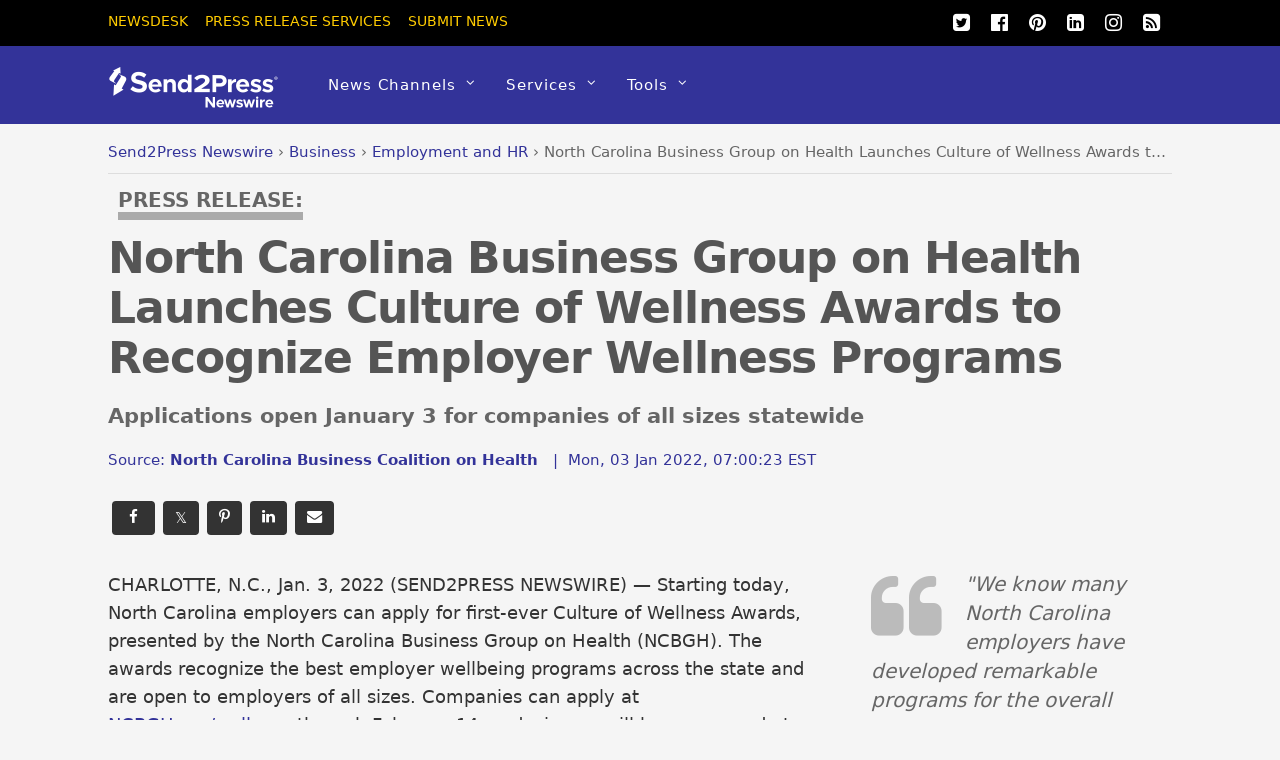

--- FILE ---
content_type: text/css
request_url: https://www.send2press.com/wire/assets/themes/s2p/style031320C.css
body_size: 15839
content:
audio,iframe,img,object{max-width:100%}li,ol,p,ul{padding:0}.s2p-breadcrumbs,.s2p-dontbreak{white-space:nowrap}a,abbr,acronym,address,b,bdo,big,blockquote,body,br,button,cite,code,dd,del,dfn,div,dl,dt,em,fieldset,figure,form,h1,h2,h3,h4,h5,h6,html,i,img,ins,kbd,legend,li,map,object,ol,p,pre,q,samp,small,span,strong,sub,sup,table,tbody,td,tfoot,th,thead,tr,tt,ul,var{margin:0;padding:0}fieldset,img{border:0}img{height:auto;-moz-box-sizing:border-box;box-sizing:border-box}@media \0screen{img{width:auto}}article,aside,details,figcaption,figure,footer,header,menu,nav,section{display:block}html{-webkit-font-smoothing:antialiased}body{font:.95em/1.75em 'system-ui','Segoe UI',Frutiger,'Frutiger Linotype','Helvetica Neue','Dejavu Sans',Arial,arial,sans-serif;color:#666;word-wrap:break-word;background-color:#f5f5f5}a{color:#339;text-decoration:none}a:hover{color:#C33;border-bottom:dotted 1px #993}p{margin:0 0 1.2em}small{font-size:87%}blockquote{font:italic 110%/130% Georgia,'Times New Roman',Times,serif;padding:8px 30px 15px}ins{text-decoration:none}ol,ul{margin:1em 0 1.4em 24px}li{margin:0 0 .5em}h1,h2,h3,h4,h5,h6{line-height:1.5em;margin:20px 0 .4em;font-family:'system-ui','Segoe UI',Frutiger,'Frutiger Linotype','Helvetica Neue','Dejavu Sans',Arial,arial,sans-serif;color:#000;font-weight:400;word-wrap:normal}h1{font-size:2em}h2{font-size:1.8em}h3{font-size:1.6em}h4{font-size:1.2em}h5,h6{font-size:1em}button,input,input[type=search],select,textarea{font-size:100%;font-family:inherit}#header,#main-nav a,.breaking-news .breaking-news-category,button,input[type=reset],input[type=submit]{font-family:'system-ui','Segoe UI',Frutiger,'Frutiger Linotype','Helvetica Neue','Dejavu Sans',Arial,arial,sans-serif}input[type=email],input[type=password],input[type=search],input[type=text],input[type=url],textarea{background-color:#fff;border-color:#333;border-width:1px 1px 2px;border-style:solid;border-radius:4px;padding:8px 10px;color:#000;font-color:#000;-webkit-appearance:none}input[type=email],input[type=search],input[type=text]{width:240px;max-width:90%}textarea{line-height:150%;width:94%}input[type=email]:focus,input[type=password]:focus,input[type=search]:focus,input[type=text]:focus,input[type=url]:focus,textarea:focus{outline:0;background-color:#dedede}button,input[type=reset],input[type=submit]{background-color:#000;color:#fff;border:none;padding:7px 20px;cursor:pointer;font-size:.7em;text-transform:uppercase;font-weight:500;-webkit-appearance:none;-webkit-border-radius:.3em}button:hover,input[type=reset]:hover,input[type=submit]:hover{background-color:#5b5bad;color:#fff}#body,#content,#footer,#footerwrap,#header,#headerwrap,#layout,#main-nav,#pagewrap,#sidebar,.author-box,.pagenav,.pagewidth,.post,.post-nav,.widget{-moz-box-sizing:border-box;box-sizing:border-box}.pagewidth{width:1064px;margin:0 auto}#body{margin:0 auto;max-width:100%;padding:0 0 40px}#contentwrap,#sidebar{padding-top:2%}#contentwrap{width:67.64%;float:left}#sidebar,.sidebar-left #contentwrap{float:right}#sidebar{width:28.28%}.sidebar-left #sidebar{float:left}.sidebar2 #content{width:72%;float:right}.sidebar2 #sidebar-alt{width:22.3%;float:left}.sidebar2.content-right #contentwrap{float:right}.sidebar2.content-left #content,.sidebar2.content-left #contentwrap,.sidebar2.content-right #sidebar,.sidebar2.content-right #sidebar-alt{float:left}.sidebar2.content-left #sidebar,.sidebar2.content-left #sidebar-alt{float:right}.sidebar-none #contentwrap{width:100%;float:none}#sidebar .secondary{width:47%;float:left}#sidebar .secondary.last{float:right}.full_width #layout{width:100%;max-width:100%}.full_width #content,.full_width #sidebar{width:auto;float:none}.full_width #content{padding:0}.col2-1,.col3-1,.col3-2,.col4-1,.col4-2,.col4-3{margin-left:5%;float:left}.col4-1{width:21.2%}.col2-1,.col4-2{width:47%}.col4-3{width:73.8%}.col3-1{width:29.3%}.col3-2{width:65.6%}.col.first,.col2-1.first,.col3-1.first,.col3-2.first,.col4-1.first,.col4-2.first,.col4-3.first{margin-left:0;clear:left}#headerwrap{background-color:#339}#header{text-transform:none;position:relative;z-index:100}#header .hgroup{float:left;margin:14px 20px 0 0}#site-logo{padding:0;margin:5px 0 0;font:2em/1.1em 'system-ui','Segoe UI',Frutiger,'Frutiger Linotype','Helvetica Neue','Dejavu Sans',Arial,arial,sans-serif}#site-logo a{color:#fff;text-decoration:none;letter-spacing:2px}#site-logo a:hover{color:#fff;border-bottom:none;text-decoration:none}.header-widget{text-align:center;margin:45px auto}.fixed-header{position:fixed;z-index:1001;left:0;top:0;width:100%;transition:left .2s ease-in-out}.admin-bar .fixed-header{top:32px}.fixed-header #nav-bar{position:absolute;top:-100px}.fixed-header #searchform-wrap,.fixed-header .social-widget{display:none}#social-wrap{position:absolute;top:10px;right:0}#headerwrap .social-widget{float:right}.social-widget a{color:#fff;font-size:1.25em;text-decoration:none}.social-widget a:hover{color:#fc0;text-decoration:none;border-bottom:none}.social-widget .widget{zoom:1;padding:0}.social-widget .widget div{display:inline}.social-widget .widgettitle{font-family:inherit;text-transform:none;letter-spacing:0;position:static;zoom:1;background:0 0;border-radius:0;box-shadow:none}.social-widget ul li{padding:0;margin:0 2px;display:inline-block;zoom:1;border:none!important;clear:none;line-height:100%}.social-widget div.rss{display:inline-block;padding:4px}.social-widget div.rss a{color:#fc0;font-size:1.25em;line-height:1em}.social-widget div.rss a:hover{color:#fff!important;text-decoration:none;border-bottom:none}.social-widget .icon-rss:before{content:"\f09e";font-style:normal}#searchform-wrap{float:right;margin-right:14px;margin-top:5px;position:relative}#headerwrap #searchform{width:180px}#headerwrap #searchform #s{width:0;background:0 0;padding:5px;margin:0;float:right;border:none;border-radius:3px;-webkit-transition:width .7s;-moz-transition:width .7s;transition:width .7s}#headerwrap #searchform #s:focus,#headerwrap #searchform #s:hover,#headerwrap #searchform .icon-search:hover+#s{width:180px;color:#333;background-color:#fff}#headerwrap #searchform .icon-search{font-size:1.25em;position:absolute;right:2px;top:2px;color:#fff}#searchform .icon-search:before{content:"\f002";font-family:fontawesomer;font-style:normal}#headerwrap #searchform .icon-focus,#headerwrap #searchform .icon-search:hover,#headerwrap #searchform:hover .icon-search{color:#000}.breaking-news{border-top:1px solid #ddd;border-bottom:1px solid #ddd;padding:1px 0;position:relative}.breaking-news .breaking-news-category{float:left;display:inline-block;margin:1px 35px 1px 0!important;background-color:#339;padding:13px 15px;position:relative;left:0;z-index:10;letter-spacing:.1em;font-size:1.125em;text-transform:uppercase;color:#fff;line-height:100%}.breaking-news .breaking-news-category:after{position:absolute;content:' ';width:0;height:0;top:0;right:-15px;border-left:15px solid #5b5bad;border-top:22px solid transparent;border-bottom:21px solid transparent}.breaking-news .carousel-wrap{float:left;width:70%;overflow:hidden}.breaking-news .breaking-news-posts{margin:10px 0 0;overflow:hidden;padding-right:75px}.breaking-news .breaking-news-posts li{float:left;list-style:none}.breaking-news .breaking-news-posts a{color:#000;text-decoration:none}.breaking-news .breaking-news-posts a:hover{color:#5b5bad}.breaking-news .breaking-news-nav{position:absolute;top:10px;right:0}.breaking-news .breaking-news-nav a{color:#ccc;text-decoration:none;margin:0 3px}#main-nav,#main-nav li,#top-nav ul,#top-nav ul li{margin:0;padding:0}.breaking-news .breaking-news-nav a:hover{color:#5b5bad}.breaking-news .breaking-news-nav .breaking-news-prev:before{content:"\f104";font-size:1.25em}.breaking-news .breaking-news-nav .breaking-news-next:before{content:"\f105";font-size:1.25em}.breaking-news .breaking-news-nav .breaking-news-play_pause:before{content:"\f04b";font-size:.875em;top:-2px;position:relative}.breaking-news .breaking-news-nav .playing.breaking-news-play_pause:before{content:"\f04c"}.breaking-news .slideshow-wrap{visibility:hidden;height:0}.breaking-news .breaking-news-loader{background:url(images/slider-loader.gif) 50% 50% no-repeat;height:40px;width:100%;position:absolute}#nav-bar,#top-nav,#top-nav li{position:relative}#nav-bar{background-color:#000;width:100%;padding:5px 0;min-height:28px}#menu-icon-top{display:none;top:10px;z-index:12}#top-nav{margin:3px 0 0;z-index:99999}#top-nav li{margin:0 10px 0 0;padding:0;list-style:none;float:left}#top-nav a{text-decoration:none;margin-right:7px;color:#fc0;font-size:.9em;text-transform:uppercase}#top-nav a:hover{color:#fff;border-bottom:none;text-decoration:none}#top-nav .current-menu-item ul a,#top-nav .current_page_item ul a,#top-nav li:hover>ul a,#top-nav ul .current-menu-item a,#top-nav ul .current_page_item a,#top-nav ul a{color:#fff;font-weight:400;text-transform:none;padding:7px 0 7px 15px;margin:0;width:180px;background:0 0;border:none;text-shadow:none;border-radius:0;box-shadow:none;display:block}#top-nav .current-menu-item ul a:hover,#top-nav .current_page_item ul a:hover,#top-nav li:hover>ul a:hover,#top-nav ul .current-menu-item a:hover,#top-nav ul .current_page_item a:hover,#top-nav ul a:hover{background-color:#333;color:#fc0}#top-nav ul{list-style:none;position:absolute;left:0;top:100%;background-color:#999;border:3px solid #999;z-index:100;display:none}#top-nav ul li{background:0 0}#top-nav ul ul{left:190px;top:-2px}.no-touch #top-nav li:hover>ul{display:block}#main-nav li.edge>ul{left:auto;right:0}#main-nav ul li.edge>ul{left:auto;right:100%}#main-nav .mega-sub-menu li:after,#main-nav ul .has-sub-menu>a:after{right:10px;content:'\f105';position:absolute}#header nav.right{float:none}#main-nav-wrap{float:right}#main-nav li{list-style:none;float:left;position:relative;color:#fff}#main-nav a{color:#fff;display:inline-block;padding:26px 15px;text-decoration:none;border-bottom:none;letter-spacing:1px;-webkit-font-smoothing:subpixel-antialiased}#main-nav a:hover{color:#fc0}#main-nav li:hover{background-color:#5b5bad;color:#5b5bad;border-bottom:none;text-decoration:none}#main-nav .current-menu-item a,#main-nav .current_page_item a{background-color:#339;color:#fff;border-bottom:none;text-decoration:none}#main-nav .current-menu-item a:hover,#main-nav .current_page_item a:hover{color:#fc0;border-bottom:none;text-decoration:none}#main-nav .has-mega-sub-menu>a:after,#main-nav .has-sub-menu>a:after{content:'\f107';text-transform:none;font-size:.875em;margin-left:10px;position:relative;top:-2px;line-height:0}#main-nav ul .has-sub-menu>a:after{top:50%}#main-nav .mega-sub-menu li:after{top:10px}#main-nav li.mega-link.loading:before{content:"\f110";font-family:fontawesomer;-webkit-animation:fa-spin 2s infinite linear;animation:fa-spin 2s infinite linear;position:absolute;top:10px;right:20px;z-index:99}#main-nav .has-mega-column .widgettitle,#main-nav .has-mega-column>.sub-menu>.columns-sub-item>a,#main-nav .mega-menu-posts .post a,#main-nav ul li a,.page-title,.post-meta,.post-title{font-family:'system-ui','Segoe UI',Frutiger,'Frutiger Linotype','Helvetica Neue','Dejavu Sans',Arial,arial,sans-serif}#main-nav ul a{font-size:100%;line-height:140%;font-weight:400;text-transform:none;padding:10px;margin:0;display:block;width:160px;background:0 0;border:none;text-shadow:none;border-radius:0;box-shadow:none;position:relative}#main-nav .current-menu-item ul a,#main-nav .current_page_item ul a,#main-nav ul .current-menu-item a,#main-nav ul .current_page_item a{color:#fff}#main-nav .current-menu-item ul li:hover a,#main-nav .current_page_item ul li:hover a,#main-nav ul .current-menu-item li:hover a,#main-nav ul .current_page_item li:hover a,#main-nav ul li:hover a{background-color:#339;color:#fc0}#main-nav .has-mega-sub-menu .mega-sub-menu ul,#main-nav ul li:not(.themify-widget-menu)>ul,#main-nav>li>ul{margin:0;list-style:none;position:absolute;background-color:#5b5bad;border:5px solid #5b5bad;z-index:100;display:none}#main-nav ul li{background:0 0;padding:0;margin:0;float:none}#main-nav ul li a{color:#fff;font-size:.95em;letter-spacing:0}#main-nav ul li:hover{background-color:#fff;color:#5b5bad}#main-nav ul li.current-menu-item a{color:#fff}#main-nav ul li.current-menu-item a:hover{color:#fc0}#main-nav ul li:not(.themify-widget-menu)>ul{left:100%;top:-2px}#main-nav ul ul a{color:#fff!important;background-color:#5b5bad!important}#main-nav ul ul li:hover>a{color:#5b5bad!important;background-color:#fff!important}.no-touch #main-nav li:hover>ul{display:block}#main-nav .has-mega-column,#main-nav .has-mega-column ul,#main-nav .has-mega-sub-menu{position:static}#main-nav .has-mega-column>.sub-menu,#main-nav .has-mega-sub-menu .mega-sub-menu{margin:0;list-style:none;position:absolute;background-color:#fff;border:5px solid #5b5bad;z-index:100;width:99%;left:0;display:none}#main-nav .has-mega-sub-menu .mega-sub-menu{min-height:210px;max-height:300px;overflow:auto;-webkit-overflow-scrolling:touch}#main-nav .has-mega-sub-menu .mega-sub-menu ul{height:100%;border:none;width:19%;overflow-y:auto;-webkit-overflow-scrolling:touch}.author-bio,.author-box,.caroufredsel_wrapper,.commentlist .commententry,.embed-youtube,.intrinsic-container,.loops-wrapper.grid2-thumb .post-content,.loops-wrapper.list-large-image .post-content,.loops-wrapper.list-thumb-image .post-content,.post-content,.post-video,.related-posts .post-content,.s2p-breadcrumbs,.screen-reader-text,.shortcode.author-box .author-bio,.shortcode.post-slider,.shortcode.slider,.widget .feature-posts-list .post-excerpt{overflow:hidden}#main-nav .has-mega-sub-menu .mega-sub-menu ul a{width:auto;display:block}.current-menu-item.has-mega-sub-menu .mega-sub-menu ul a{color:#fff!important}.current-menu-item.has-mega-sub-menu .mega-sub-menu ul a:hover{color:#5b5bad!important}#main-nav .has-mega-sub-menu:hover .mega-sub-menu,#main-nav .has-mega-sub-menu:hover .mega-sub-menu ul{display:block}#main-nav .mega-menu-posts{width:75%;padding:3% 0 0 22%}#main-nav .mega-menu-posts .post{width:22.7%;float:left;margin:0 0 3% 3%;clear:none}#main-nav .mega-menu-posts .post:nth-of-type(4n+1){margin-left:0}#main-nav .mega-menu-posts .post-image{margin:0 0 5px}#main-nav .mega-menu-posts .post-title{font-size:.9em;text-transform:none;margin:0 0 5px}#main-nav .mega-menu-posts .post a{color:#000;padding:0;letter-spacing:0;width:100%}#main-nav .mega-menu-posts .post a:hover,.current-menu-item .mega-menu-posts .post a{background:0 0!important;color:#339}#main-nav .has-mega-column>.sub-menu{padding:2.5% 3% 3%;max-width:93%}#main-nav .has-mega-column>.sub-menu a{background:0 0!important;color:#339!important;padding:.5em 0;width:100%}#main-nav .has-mega-column>.sub-menu a:hover{color:#933}#main-nav .has-mega-column .widgettitle,#main-nav .has-mega-column>.sub-menu>.columns-sub-item>a{font-size:1em;margin:0 0 10px;color:#000!important}#main-nav .has-mega-column>.sub-menu>.columns-sub-item>a:after{display:none}#main-nav .has-mega-column>.sub-menu>li{width:18%;float:left;margin-left:2.5%}#main-nav .has-mega-column>.sub-menu>li:first-child{margin-left:0}#main-nav .has-mega-column>.sub-menu>li>ul{background:0 0;border:none;display:block;position:static}.no-touch #main-nav .has-mega-column:hover .mega-column-wrapper,.no-touch #main-nav .has-mega-column:hover .mega-column-wrapper ul{display:block!important}#main-nav li.mega-link,.touch #main-nav li.dropdown-open ul{display:block}#menu-icon,.touch #main-nav .has-mega-sub-menu>a:after,.touch #main-nav .has-sub-menu>a:after{display:none}.touch #main-nav li.has-sub-menu>a{padding-right:5px}#menu-icon{z-index:12}body.mobile-menu-visible{position:relative;overflow-y:hidden}.body-overlay{display:none;background-color:rgba(255,255,255,.7);width:100%;height:100%;position:fixed;right:260px;top:0;z-index:1000;box-shadow:inset -1px 0 13px rgba(0,0,0,.13)}.body-overlay.body-overlay-on{display:block}.sidemenu-left .body-overlay{right:auto;left:260px}#main-nav [class*=" icon-"],#main-nav [class^=icon-]{position:static;padding-left:15px;display:inline-block}#main-nav [class*=" icon-"] a,#main-nav [class^=icon-] a{display:inline-block}#main-nav>[class*=" icon-"]>a,#main-nav>[class^=icon-]>a{padding:25px 15px 26px 10px}#main-nav ul [class*=" icon-"] ul,#main-nav ul [class^=icon-] ul{left:204px}#main-nav [class*=" icon-"]:before,#main-nav [class^=icon-]:before{display:inline-block;width:18px;margin-right:8px;text-align:center}#main-nav .mega-sub-menu [class*=" icon-"],#main-nav .mega-sub-menu [class^=icon-]{padding:0;position:relative}#main-nav .mega-column-list [class*=" icon-"],#main-nav .mega-column-list [class^=icon-]{color:#5b5bad;padding-left:0;margin:10px 0}#main-nav .mega-column-list [class*=" icon-"] a,#main-nav .mega-column-list [class^=icon-] a{display:inline;margin-left:7px!important}#main-nav li ul li.themify-widget-menu{background:0 0!important;color:#fff}#main-nav .widget{margin-bottom:5px}.page-title{margin:0 0 30px;padding:0;font-size:2em;text-transform:uppercase;letter-spacing:.05em;color:#000;line-height:110%}.pagenav .current,.pagenav a{color:#fff;text-decoration:none}.author-bio{margin:0 0 15px}.author-bio .author-avatar{float:left;margin:0 15px 0 0}.author-bio .author-name{margin:0 0 5px;padding:0;font-size:24px;line-height:28px}.author-posts-by{margin:0 0 20px;padding:10px 0 0;font-size:140%;border-top:solid 5px #ccc;border-color:rgba(118,118,118,.3)}.category-section{clear:both;margin-bottom:30px}.category-section-title{font-size:120%;text-transform:uppercase;margin:0 0 20px;padding:10px 0 0;border-top:double 4px #ccc}.pagenav{clear:both;padding-bottom:20px;text-align:right}.pagenav a,.pagenav span{line-height:100%;padding:9px 5px 7px;margin:0 -1px;vertical-align:middle;display:inline-block;zoom:1;min-width:24px;min-height:18px;text-align:center}.pagenav a{background-color:#339}.pagenav a:hover{background-color:#069}.pagenav .current{background-color:#000}.post{margin-bottom:50px;box-sizing:border-box;-moz-box-sizing:border-box}.loops-wrapper.list-post .post,.loops-wrapper.list-thumb-image .post{width:100%;margin-left:0;margin-bottom:1.8em}.single-post .post{margin-bottom:50px}.post-content{min-width:120px}.post-title{margin:0 0 .6em;padding:0}.post-title a{text-decoration:none;color:#000}.post-title a:hover{color:#5b5bad}.single .post-title{margin:10px 0 20px}.module-post .post-image,.post-image{margin:0 0 15px;max-width:100%}.post-image.left{float:left;margin-right:15px}.post-image.right{float:right;margin-left:15px}.module-post .post-image img,.post-image img{max-width:100%;border:1px solid #DDD}.post-image .themify_lightbox{position:relative;display:inline-block;zoom:1;max-width:100%}.post-image .themify_lightbox .zoom{width:40px;height:40px;background:url(images/icon-zoom.png) center center no-repeat;margin:-20px 0 0 -20px;position:absolute;top:50%;left:50%;z-index:1000;border-radius:10em}#footerwrap,.post-image .themify_lightbox:hover .zoom{background-color:#000}.post-meta{margin:0 0 .6em;font-size:.9em;color:#339}.post-meta-details{margin:4px 0}.post-meta a{color:#339;text-decoration:none;font-weight:700}.post-meta a:hover{color:#933}.post-meta .author-name,.post-meta .post-comment,.post-meta .post-date,.post-meta .post-tag{padding:0;margin:0;display:inline-block}.post-meta-details .author-name,.post-meta-details .post-comment,.post-meta-details .post-date,.post-meta-details .post-tag{border-right:1px #eee solid;margin:0;display:inline-block}.loops-wrapper.grid3 .post-meta .author-name,.loops-wrapper.grid3 .post-meta .post-comment,.loops-wrapper.grid3 .post-meta .post-date,.loops-wrapper.grid3 .post-meta .post-tag,.loops-wrapper.grid4 .post-meta .author-name,.loops-wrapper.grid4 .post-meta .post-comment,.loops-wrapper.grid4 .post-meta .post-date,.loops-wrapper.grid4 .post-meta .post-tag{border-right:none;padding:0 3px}.post-category{text-transform:uppercase;letter-spacing:1px;color:#666;font-size:.9em;display:inline-block;line-height:1.5em}.post-category a{margin:0 3px;font-weight:700}.post-category a:first-child{margin-left:0}.post-meta .author-avatar img{vertical-align:bottom}.more-link{text-decoration:none}.more-link:after{content:"\f105";font-family:fontawesomer;margin-left:8px}.loops-wrapper.grid4 .post-title{font-size:1.1em;margin:0 0 5px;padding:0}.loops-wrapper.grid3 .post-title{font-size:1.15em;margin:0 0 5px;padding:0}.col3-1 .post-title,.col4-1 .post-title,.col4-2 .post-title,.loops-wrapper.grid2 .post-title,.sidebar2 .col3-2 .post-title{font-size:1.3em;margin:0 0 .6em;padding:0}.col3-1 .module.loops-wrapper.grid2 .post-title,.sidebar2 .col3-1 .post-title{font-size:1em}.sidebar2 .col3-1 .post-image{margin:0 0 10px}.loops-wrapper.grid2-thumb .post-title{margin:0 0 5px;font-size:1.3em}.loops-wrapper.list-thumb-image .post-image{width:20%;margin:0 25px 15px 0!important}.loops-wrapper.list-thumb-image .post-title{font-size:1.1em;margin:0 0 .6em}.loops-wrapper.list-large-image .post-image{margin:0 35px 15px 0!important}.loops-wrapper.list-large-image .post-title{font-size:200%;margin:0 0 5px;padding:0}.embed-youtube,.post-video{position:relative;padding-bottom:56.25%;height:0;margin-bottom:15px}.embed-youtube embed,.embed-youtube iframe,.embed-youtube object,.post-video embed,.post-video iframe,.post-video object{position:absolute;top:0;left:0;width:100%;height:100%}.share{margin-bottom:25px}.share>div{display:inline-block;vertical-align:top;margin-right:10px}.share .share-facebook{width:130px;height:25px;margin-top:-17px}.share .fb_iframe_widget>span{position:absolute;width:450px!important;vertical-align:top!important}@media screen and (max-width:600px){.share .share-facebook{margin-top:0}.share .fb_iframe_widget>span{width:320px!important}}.share .share-google-plus{position:relative;z-index:1}.author-box{margin:60px 0}.author-box .author-avatar{float:left;margin:0 25px 5px 0}.author-box .author-name{margin:0 0 5px}.author-box .author-name a{color:#000;text-decoration:none}.author-box .author-name a:hover{color:#c33}.post-nav a,.related-posts .related-title{color:#000;font-family:'system-ui','Segoe UI',Frutiger,'Frutiger Linotype','Helvetica Neue','Dejavu Sans',Arial,arial,sans-serif}.related-posts{overflow:hidden}.related-posts .post{margin-bottom:20px}.related-posts .related-title{margin:0 0 30px;padding:15px 0 0;font-size:1.25em;text-transform:uppercase;letter-spacing:normal;border-top:1px #ccc solid}.related-posts .post-image{float:left;margin:0 20px 0 0;min-width:0}.related-posts .post-meta{line-height:1}.related-posts .post-title{font-size:1.12em;margin:0}.after-content-widget{width:250px;max-width:100%;float:right;margin-left:35px}#content .twitter-tweet-rendered,#content .twt-border{max-width:100%!important}.post-pagination{text-align:right;margin:.5em 0 2em}.post-pagination strong{margin-right:3px}.post-pagination a{margin-left:3px;margin-right:3px}.post-nav{padding:40px 0 0;clear:both}.post-nav .next,.post-nav .prev{width:47%;position:relative}.post-nav a{text-decoration:none;display:block;font-size:1.2em}.post-nav a:hover{text-decoration:none;color:#5b5bad}.post-nav .prev{float:left}.post-nav .next{float:right;text-align:right}#footer .back-top,#footer .footer-nav,#footer .social-widget,.aligncenter,.footer-text,.widget #wp-calendar td,.wp-caption{text-align:center}.post-nav .arrow{color:#ccc;display:block;float:left;width:23px;line-height:.5;font-size:2em;margin-bottom:50px}.post-nav .next .arrow{float:right;margin-right:0}.post-nav a:hover .arrow{color:#5b5bad}.commentwrap{margin:10px 0 20px;position:relative;clear:both}#reply-title,.comment-title{margin:50px 0 30px;padding:15px 0 0;font-size:1.25em;font-family:'system-ui','Segoe UI',Frutiger,'Frutiger Linotype','Helvetica Neue','Dejavu Sans',Arial,arial,sans-serif;text-transform:uppercase;color:#000;letter-spacing:normal;border-top:5px #5b5bad solid}.commentwrap .pagenav{margin:10px 0;border:none;box-shadow:none}.commentwrap .pagenav.top{margin:0;position:absolute;top:20px;right:0}.commentlist{margin:0 0 30px;padding:5px 0 0}.commentlist li{margin:0;padding:15px 0 0;list-style:none;position:relative}.commentlist .comment-author{margin:2px 0 10px;padding:0}.commentlist .comment-author img{border-radius:100%}.commentlist .avatar{float:left;margin:0 25px 0 0}.commentlist cite{font-style:normal;font-family:'system-ui','Segoe UI',Frutiger,'Frutiger Linotype','Helvetica Neue','Dejavu Sans',Arial,arial,sans-serif;font-weight:100;font-size:1.375em}.commentlist cite a{text-decoration:none}.commentlist .bypostauthor>.comment-author img{border:3px solid #5b5bad}.commentlist .comment-time{font-family:'system-ui','Segoe UI',Frutiger,'Frutiger Linotype','Helvetica Neue','Dejavu Sans',Arial,arial,sans-serif;font-size:.75em;letter-spacing:1px;text-transform:uppercase;color:#999}.commentlist .commententry{position:relative;min-height:40px;padding-bottom:5px;word-wrap:break-word}.commentlist ol,.commentlist ul{margin:0 0 0 7%;padding:0}.commentlist .reply{position:absolute;right:0;top:8px}.commentlist .comment-reply-link{font-size:.875em;text-decoration:none;color:#000;font-family:'system-ui','Segoe UI',Frutiger,'Frutiger Linotype','Helvetica Neue','Dejavu Sans',Arial,arial,sans-serif;text-transform:uppercase}.commentlist .comment-reply-link:hover{color:#5b5bad}#respond{margin:0;padding:10px 0 0;position:relative;clear:both}#respond #cancel-comment-reply-link{position:absolute;top:80px;right:0;font-size:85%;line-height:100%;text-decoration:none;padding:5px 10px;display:block;color:#fff;background-color:#339;font-family:'system-ui','Segoe UI',Frutiger,'Frutiger Linotype','Helvetica Neue','Dejavu Sans',Arial,arial,sans-serif;text-transform:uppercase}.widget .feature-posts-list br,.widget_search .icon-search{display:none}#respond #cancel-comment-reply-link:hover{background-color:#069}#commentform{margin:15px 0 0}#commentform input[type=text]{width:206px;margin-right:10px}#commentform label{font-family:'system-ui','Segoe UI',Frutiger,'Frutiger Linotype','Helvetica Neue','Dejavu Sans',Arial,arial,sans-serif;text-transform:uppercase;color:#000}#commentform label small{font-weight:400;font-size:.75em;color:#ccc;text-transform:none;font-family:'system-ui','Segoe UI',Frutiger,'Frutiger Linotype','Helvetica Neue','Dejavu Sans',Arial,arial,sans-serif}#commentform textarea{height:140px}#commentform input#submit{padding:7px 20px}#sidebar-alt{font-size:.875em}.widget{margin:0 0 30px;word-wrap:break-word}.module-title,.widgettitle{margin:0 0 12px;padding:18px 0 0;font-size:1.2em;font-family:'system-ui','Segoe UI',Frutiger,'Frutiger Linotype','Helvetica Neue','Dejavu Sans',Arial,arial,sans-serif;font-weight:700;color:#339;letter-spacing:normal;border-top:1px #CCC solid}#footer .back-top a,#footer .footer-nav{font-family:'system-ui','Segoe UI',Frutiger,'Frutiger Linotype','Helvetica Neue','Dejavu Sans',Arial,arial,sans-serif;letter-spacing:.1em;text-transform:uppercase}.widgettitle a{color:#000;text-decoration:none}.widget ul{margin:0;padding:0}.widget li{margin:0;padding:.4em 0;list-style:none;clear:both}.widget ul ul{margin:6px 0 -6px;padding:0;border-top:none}.widget ul ul li{margin:0;padding-left:10px}.widget li a{text-decoration:none}.widget #wp-calendar caption{font-weight:700;padding-bottom:10px}.widget #wp-calendar td{width:31px;padding:4px 2px}.widget .feature-posts-list li{margin:0 0 1.7em;padding:0}.widget .feature-posts-list .post-meta{margin-bottom:5px}.widget .feature-posts-list .post-img{margin:4px 15px 10px 0;float:left}.widget .feature-posts-list small{display:block;margin:0 0 5px;font-family:'system-ui','Segoe UI',Frutiger,'Frutiger Linotype','Helvetica Neue','Dejavu Sans',Arial,arial,sans-serif;color:#999}.widget .feature-posts-list .feature-posts-title{font-family:'system-ui','Segoe UI',Frutiger,'Frutiger Linotype','Helvetica Neue','Dejavu Sans',Arial,arial,sans-serif;font-size:1.2em;color:#000;text-decoration:none;display:block;line-height:1.4}.widget .feature-posts-list .feature-posts-title:hover{color:#5b5bad}.widget .feature-posts-list .post-excerpt{display:block}.widget .twitter-list li{margin-bottom:.8em}.widget .twitter-list .twitter-timestamp a{font-style:italic;font-size:90%}.widget .follow-user{margin:0;padding:5px 0}.widget .links-list img,.widget_links img{vertical-align:middle}.recent-comments-list .avatar{margin-right:12px;float:left}.widget .flickr_badge_image{margin-top:10px}.widget .flickr_badge_image img{width:50px;height:50px;margin-right:12px;margin-bottom:12px;float:left}.shortcode .flickr_badge_image{width:23.8%;float:left}.shortcode .flickr_badge_image:nth-of-type(4n){margin-right:0}.shortcode .flickr_badge_image img{margin:0}#sidebar #searchform{position:static}.button.more-button,.button.more-button:active{position:absolute;top:20px;right:0}#sidebar #searchform #s{width:93%}iframe[src*=facebook]{background-color:#fff}#content .twt-border{min-width:180px!important}#footer{color:#999;clear:both}#footer a{color:#fff;text-decoration:none}#footer a:hover{color:#fc0;text-decoration:none}#footer .back-top a{display:inline-block;background-color:#339;color:#fff;padding:5px 20px 15px;text-decoration:none}#footer .back-top a:before{display:block;text-align:center;font-size:1.2em;content:"\f106"}#footer .back-top a:hover{background-color:#5b5bad;text-decoration:none;border-bottom:none}#footer .footer-widgets{margin:7.5% 0 10px}#footer .widgettitle{color:#fff;border-top:5px #333 solid}#footer .social-widget a{color:#999;font-size:1.675em}#footer .social-widget a:hover{color:#5b5bad}#footer .footer-nav{list-style:none;margin:30px auto}.wp-caption,img.aligncenter,img.alignleft,img.alignnone,img.alignright{margin-bottom:15px}#footer .footer-nav li{display:inline-block}#footer .footer-nav li a{text-decoration:none;font-size:1.143em;padding:8px}.footer-text{clear:left;padding-bottom:50px;font-size:.9em}.alignleft{float:left;margin-right:30px}.alignright{float:right;margin-left:30px}.aligncenter{display:block;margin-left:auto;margin-right:auto}.wp-caption{max-width:100%}.wp-caption-text{font-style:italic;font-size:95%;line-height:120%;margin:6px 0}.attachment.single-attachment,.single-attachment .attachment{float:none;margin:0;text-align:left}#body .gallery{margin:0 0 20px}#body .gallery .gallery-item{margin:0 8px 8px 0;vertical-align:top;width:auto;float:left;text-align:center}#body .gallery img{border:none;vertical-align:middle}#body .gallery .gallery-caption{line-height:120%;font-size:90%;text-align:center;margin:5px 0 0}#body .gallery-columns-1 .gallery-item{width:auto}#body .gallery-columns-1 br{display:none!important}#body .gallery-columns-2 .gallery-item{width:49.2%}#body .gallery-columns-3 .gallery-item{width:32.3%}#body .gallery-columns-4 .gallery-item{width:23.8%}#body .gallery-columns-5 .gallery-item{width:18.8%}#body .gallery-columns-6 .gallery-item{width:15.4%}#body .gallery-columns-7 .gallery-item{width:13%}#body .gallery-columns-8 .gallery-item{width:11.18%}#body .gallery-columns-9 .gallery-item{width:9.77%}#body .gallery-columns-1 .gallery-item,#body .gallery-columns-2 .gallery-item,#body .gallery-columns-3 .gallery-item,#body .gallery-columns-4 .gallery-item,#body .gallery-columns-5 .gallery-item,#body .gallery-columns-6 .gallery-item,#body .gallery-columns-7 .gallery-item,#body .gallery-columns-8 .gallery-item,#body .gallery-columns-9 .gallery-item{margin-right:1.5%;margin-bottom:1.5%}#body .gallery-columns-2 .gallery-item:nth-of-type(2n),#body .gallery-columns-3 .gallery-item:nth-of-type(3n),#body .gallery-columns-4 .gallery-item:nth-of-type(4n),#body .gallery-columns-5 .gallery-item:nth-of-type(5n),#body .gallery-columns-6 .gallery-item:nth-of-type(6n),#body .gallery-columns-7 .gallery-item:nth-of-type(7n),#body .gallery-columns-8 .gallery-item:nth-of-type(8n),#body .gallery-columns-9 .gallery-item:nth-of-type(9n){margin-right:0}#footer .back-top a:before,#main-nav .has-mega-sub-menu>a:after,#main-nav .has-sub-menu>a:after,#main-nav .mega-sub-menu li a:after,#main-nav .mega-sub-menu li:after,#main-nav ul .has-sub-menu>a:after,.breaking-news .breaking-news-nav .breaking-news-next:before,.breaking-news .breaking-news-nav .breaking-news-play_pause:before,.breaking-news .breaking-news-nav .breaking-news-prev:before,.module-slider .carousel-nav-wrap .carousel-next:before,.module-slider .carousel-nav-wrap .carousel-prev:before,.social-widget .icon-rss:before,.social-widget li a:after{font-family:fontawesomer}#main-nav [class*=" icon-"]:before,#main-nav [class^=icon-]:before{font-family:fontawesomer!important}.full_width .themify_builder_row .row_inner{width:1064px;max-width:100%;margin:auto}.full_width .themify_builder_row.fullwidth .row_inner{width:auto;padding:0}.module-tab{margin-bottom:0}.button.more-button{background-color:#5b5bad!important;background-image:none!important;border:none!important;color:#fff!important;text-shadow:none!important;box-shadow:none!important;font-size:.75em!important;text-transform:uppercase;padding:5px 7px!important}.button.more-button:hover{background-color:#069!important}.module-post .post-meta span{margin:0}.module-slider.slider-overlay .slide-content{padding:10px 20px;text-align:left}.module-slider.slider-overlay .slide-content .slide-title{font-family:'system-ui','Segoe UI',Frutiger,'Frutiger Linotype','Helvetica Neue','Dejavu Sans',Arial,arial,sans-serif;font-size:1.2em}#slider-0-0-3 .slide-title,#slider-0-0-4 .slide-title{font-size:1.25em}.module-slider.slider-overlay .slide-content .slide-title a:hover{color:#5b5bad}.module-slider .carousel-nav-wrap{margin:20px auto}.module-slider .carousel-pager a.selected{background-color:#339}.module-slider .carousel-pager a{width:15px;height:15px;border:none}.module-slider .carousel-pager a:hover{background-color:#ddd}.module-slider .carousel-nav-wrap .carousel-next:before,.module-slider .carousel-nav-wrap .carousel-prev:before{color:#ccc}.module-slider .carousel-nav-wrap .carousel-prev:before{content:"\f104";margin-right:10px}.module-slider .carousel-nav-wrap .carousel-next:before{content:"\f105";margin-left:10px}.module-slider .carousel-nav-wrap .carousel-next,.module-slider .carousel-nav-wrap .carousel-prev{color:transparent}.clear{clear:both}.left{float:left}.right{float:right}.textleft{text-align:left}.textright{text-align:right}.textcenter{text-align:center}#body:after,#content:after,#footer:after,#main-nav:after,.clearfix:after,.gallery:after,.menu:after,.pagenav:after,.widget li:after,footer:after{visibility:hidden;display:block;font-size:0;content:" ";clear:both;height:0}#body,#content,#footer,#main-nav,.clearfix,.gallery,.menu,.pagenav,.widget li,footer{display:block;zoom:1}a.shortcode.button{text-decoration:none!important;color:#333;line-height:110%;padding:.5em 1em;margin:.5em .2em .5em 0;border:1px solid #aaa;background-color:#f5f5f5;background-image:none;vertical-align:middle;display:inline-block;text-shadow:0 1px 0 rgba(255,255,255,.1);border-radius:.3em;box-shadow:0 1px 0 rgba(0,0,0,.05),inset 0 1px 0 rgba(255,255,255,.2),inset 0 -1px 0 rgba(255,255,255,.1);-webkit-transition:background-color .3s,background-color .3s,border .3s,color .3s;-moz-transition:background-color .3s,background-color .3s,border .3s,color .3s;-o-transition:background-color .3s,background-color .3s,border .3s,color .3s;transition:background-color .3s,background-color .3s,border .3s,color .3s}a.shortcode.button.blue,a.shortcode.button.green,a.shortcode.button.orange,a.shortcode.button.red{text-shadow:0 -1px 0 rgba(0,0,0,.1)}a.shortcode.button:hover{text-decoration:none;background-color:#fff}a.shortcode.button.yellow{border-color:#f2bd00;background-color:#ffe20b;color:#000!important}a.shortcode.button.yellow:hover{background-color:#fff21e}a.shortcode.button.yellow.outline,a.shortcode.button.yellow.outline:hover{color:#ffe20b!important;border-color:#ffe20b}a.shortcode.button.yellow.outline:hover{color:#000!important;background-color:#ffe20b}a.shortcode.button.orange{border-color:#b57400;background-color:#f9800f;color:#fff!important}a.shortcode.button.orange:hover{background-color:#ff9a22}a.shortcode.button.orange.outline,a.shortcode.button.orange.outline:hover{color:#f9800f!important;border-color:#f9800f}a.shortcode.button.orange.outline:hover{color:#fff!important;background-color:#f9800f}a.shortcode.button.blue{border-color:#0087b5;background-color:#49b3fc;color:#fff!important}a.shortcode.button.blue:hover{background-color:#76c7ff}a.shortcode.button.blue.outline,a.shortcode.button.blue.outline:hover{color:#49b3fc!important;border-color:#49b3fc}a.shortcode.button.blue.outline:hover{color:#fff!important;background-color:#49b3fc}a.shortcode.button.green{border-color:#5a881d;background-color:#76ab3b;color:#fff!important}a.shortcode.button.green:hover{background-color:#90c356}a.shortcode.button.green.outline,a.shortcode.button.green.outline:hover{color:#76ab3b!important;border-color:#76ab3b}a.shortcode.button.green.outline:hover{color:#fff!important;background-color:#76ab3b}a.shortcode.button.red:hover{background-color:#fb4e55}a.shortcode.button.red.outline,a.shortcode.button.red.outline:hover{color:#e41d24!important;border-color:#e41d24}a.shortcode.button.red.outline:hover{color:#fff!important;background-color:#e41d24}a.shortcode.button.black{border-color:#000;background-color:#111;color:#fff!important;text-shadow:0 -1px 0 rgba(0,0,0,.8)}a.shortcode.button.black:hover{background-color:#000}a.shortcode.button.black.outline,a.shortcode.button.black.outline:hover{color:#000!important;border-color:#000}a.shortcode.button.black.outline:hover{color:#fff!important;background-color:#000}a.shortcode.button.purple{border-color:#400a5c;background-color:#7933ac;color:#fff!important;text-shadow:0 -1px 0 rgba(0,0,0,.6)}a.shortcode.button.purple:hover{background-color:#9655c6}a.shortcode.button.purple.outline,a.shortcode.button.purple.outline:hover{color:#7933ac!important;border-color:#7933ac}a.shortcode.button.purple.outline:hover{color:#fff!important;background-color:#7933ac}a.shortcode.button.gray{border-color:#767676;background-color:#888;color:#fff!important;text-shadow:0 -1px 0 rgba(0,0,0,.1)}a.shortcode.button.gray:hover{background-color:#adadad}a.shortcode.button.gray.outline,a.shortcode.button.gray.outline:hover{color:#888!important;border-color:#888}a.shortcode.button.gray.outline:hover{color:#fff!important;background-color:#888}a.shortcode.button.white,a.shortcode.button.white:hover{color:#000!important;border-color:#eee;background-color:#fff}a.shortcode.button.white.outline,a.shortcode.button.white.outline:hover{color:#fff!important;border-color:#fff}a.shortcode.button.white.outline:hover{color:#000!important;background-color:#fff}a.shortcode.button.light-yellow{border-color:#d5d28a;background-color:#fef8a5}a.shortcode.button.light-yellow:hover{background-color:#fefcdf}a.shortcode.button.light-yellow.outline,a.shortcode.button.light-yellow.outline:hover{color:#fef8a5!important;border-color:#fef8a5}a.shortcode.button.light-yellow.outline:hover{color:#000!important;background-color:#fef8a5}a.shortcode.button.light-blue{border-color:#a4cad9;background-color:#c5efff}a.shortcode.button.light-blue:hover{background-color:#e9f9ff}a.shortcode.button.light-blue.outline,a.shortcode.button.light-blue.outline:hover{color:#c5efff!important;border-color:#c5efff}a.shortcode.button.light-blue.outline:hover{color:#000!important;background-color:#c5efff}a.shortcode.button.light-green{border-color:#bed49a;background-color:#ebf8d6}a.shortcode.button.light-green:hover{background-color:#f9fff0}a.shortcode.button.light-green.outline,a.shortcode.button.light-green.outline:hover{color:#ebf8d6!important;border-color:#ebf8d6}a.shortcode.button.light-green.outline:hover{color:#000!important;background-color:#ebf8d6}a.shortcode.button.pink{border-color:#e6adc6;background-color:#facde1}a.shortcode.button.pink:hover{background-color:#fdecf3}a.shortcode.button.pink.outline,a.shortcode.button.pink.outline:hover{color:#facde1!important;border-color:#facde1}a.shortcode.button.pink.outline:hover{color:#000!important;background-color:#facde1}a.shortcode.button.lavender{border-color:#ccb7e1;background-color:#ecd9ff}a.shortcode.button.lavender:hover{background-color:#f7f0fe}a.shortcode.button.lavender.outline,a.shortcode.button.lavender.outline:hover{color:#ecd9ff!important;border-color:#ecd9ff}a.shortcode.button.lavender.outline:hover{color:#000!important;background-color:#ecd9ff}a.shortcode.button.gradient{background-image:-moz-linear-gradient(top,rgba(255,255,255,.35) 0,rgba(170,170,170,.15) 66%,rgba(0,0,0,.05) 100%);background-image:-webkit-linear-gradient(top,rgba(255,255,255,.35) 0,rgba(170,170,170,.15) 66%,rgba(0,0,0,.05) 100%);background-image:linear-gradient(to bottom,rgba(255,255,255,.35) 0,rgba(170,170,170,.15) 66%,rgba(0,0,0,.05) 100%)}a.shortcode.button.flat{background-image:none;box-shadow:none;border:none;text-shadow:none}a.shortcode.button.outline{border-style:solid;border-width:1px;color:inherit}.shortcode.box.black,.shortcode.box.black a,.shortcode.box.blue,.shortcode.box.blue a,.shortcode.box.gray,.shortcode.box.gray a,.shortcode.box.green,.shortcode.box.green a,.shortcode.box.orange,.shortcode.box.orange a,.shortcode.box.purple a,.shortcode.box.red,.shortcode.box.red a{color:#fff!important}a.shortcode.button.outline,a.shortcode.button.outline:hover{background:0 0;box-shadow:none;text-shadow:none}a.shortcode.button.small{font-size:80%;font-weight:400}a.shortcode.button.large{font-size:120%;font-weight:700}a.shortcode.button.xlarge{font-size:150%;font-weight:700}@media screen and (max-width:600px){a.shortcode.button.large{font-size:115%;font-weight:700}a.shortcode.button.xlarge{font-size:125%}}a.shortcode.button.rect{border-radius:0}a.shortcode.button.rounded{border-radius:20em}a.shortcode.button.embossed{box-shadow:inset 0 1px 0 rgba(255,255,255,.5),inset 0 -2px 0 rgba(0,0,0,.2),inset 0 -3px 0 rgba(255,255,255,.2)}a.shortcode.button.embossed.small,a.shortcode.button.small.embossed{box-shadow:inset 0 -1px 0 rgba(0,0,0,.2),inset 0 -2px 0 rgba(255,255,255,.2)}a.shortcode.button.embossed.large,a.shortcode.button.large.embossed{box-shadow:inset 0 1px 0 rgba(255,255,255,.5),inset 0 -3px 0 rgba(0,0,0,.2),inset 0 -4px 0 rgba(255,255,255,.2)}a.shortcode.button.embossed.xlarge,a.shortcode.button.xlarge.embossed{box-shadow:inset 0 1px 0 rgba(255,255,255,.5),inset 0 -3px 0 rgba(0,0,0,.2),inset 0 -5px 0 rgba(255,255,255,.2)}a.shortcode.button[class*=" fa-"]:before,a.shortcode.button[class^=fa-]:before{width:1em;background:0 0;font-size:inherit;text-align:center;margin:0 .5em 0 -.5em}.shortcode.button:active{position:relative;top:1px}.shortcode.hr{height:1px;border:none;border-top:solid 1px #ccc;clear:both}.shortcode.hr.red{border-color:#F30}.shortcode.hr.blue{border-color:#69F}.shortcode.hr.pink{border-color:#F9C}.shortcode.hr.light-gray{border-color:#ddd}.shortcode.hr.dark-gray{border-color:#999}.shortcode.hr.black{border-color:#000}.shortcode.hr.yellow{border-color:#FF0}.shortcode.hr.orange{border-color:#F90}.shortcode.hr.white{border-color:#fff}.shortcode.col2-1,.shortcode.col3-1,.shortcode.col3-2,.shortcode.col4-1,.shortcode.col4-2,.shortcode.col4-3{margin-left:3.2%;float:left}.shortcode.col4-1{width:22.6%}.shortcode.col2-1,.shortcode.col4-2{width:48.4%}.shortcode.col4-3{width:74.2%}.shortcode.col3-1{width:31.2%}.shortcode.col3-2{width:65.6%}.shortcode.col.first,.shortcode.col2-1.first,.shortcode.col3-1.first,.shortcode.col3-2.first,.shortcode.col4-1.first,.shortcode.col4-2.first,.shortcode.col4-3.first{margin-left:0;clear:left}.shortcode.quote{font-size:1.1em;line-height:1.4em;padding:.8em 2em 1em;margin:0 0 1.2em;position:relative}.shortcode.quote:before{content:'\201C';font-size:3.3em;position:absolute;margin-left:-.7em;margin-top:.2em}.shortcode.box{background:#f6f6f6;border:1px solid #ddd;padding:.5em 1em;margin:0 0 15px;box-shadow:inset 0 1px 0 rgba(255,255,255,.2)}.shortcode.author-box.shadow,.shortcode.box.shadow{box-shadow:0 1px 1px rgba(0,0,0,.1)}.shortcode.box.blue{background:#3cafff;border-color:#2786cf}.shortcode.box.green{background:#78ac3e;border-color:#5e8127}.shortcode.box.red{background:#ed1c24;border-color:#b81e14}.shortcode.box.purple{background:#722ea4;border-color:#471e72;color:#fff!important}.shortcode.box.yellow{background:#fff200;border-color:#ffd200}.shortcode.box.orange{background:#f7941d;border-color:#c56102}.shortcode.box.light-yellow{background:#fffcd3;border-color:#dedba3}.shortcode.box.light-blue{background:#d9f4fe;border-color:#a4cfe0}.shortcode.box.lavender{background:#f2e6fe;border-color:#d1bae9}.shortcode.box.pink{background:#ffe6f1;border-color:#f0b6cf}.shortcode.box.light-green{background:#edf6df;border-color:#b8cd97}.shortcode.box.gray{background:#9e9e9e;border-color:#858585}.shortcode.box.black{background:#111;border-color:#000}.shortcode.box.rounded{border-radius:.5em}.shortcode.box.announcement:before{content:"\f0a1"}.shortcode.box.comment:before{content:"\f0e5"}.shortcode.box.question:before{content:"\f128"}.shortcode.box.upload:before{content:"\f093"}.shortcode.box.download:before{content:"\f019"}.shortcode.box.highlight:before{content:"\f0eb"}.shortcode.box.map:before{content:"\f041"}.shortcode.box.warning:before{content:"\f071"}.shortcode.box.info:before{content:"\f129"}.shortcode.box.note:before{content:"\f040"}.shortcode.box.contact:before{content:"\f0e0"}.shortcode.box.announcement:before,.shortcode.box.comment:before,.shortcode.box.contact:before,.shortcode.box.download:before,.shortcode.box.highlight:before,.shortcode.box.info:before,.shortcode.box.map:before,.shortcode.box.note:before,.shortcode.box.question:before,.shortcode.box.upload:before,.shortcode.box.warning:before,.shortcode.box[class*=" fa-"]:before,.shortcode.box[class^=fa-]:before{width:1em;float:left;background:0 0;font-size:3em;text-align:center;margin:5px 20px 5px 0}.shortcode.box h1,.shortcode.box h2,.shortcode.box h3,.shortcode.box h4,.shortcode.box h5,.shortcode.box h6{margin:.1em 0 .3em}.shortcode.author-box{margin:1em 0}.shortcode.author-box p{margin:0 0 .5em}.shortcode.author-box .author-avatar{float:left;margin:0 1em .5em 0;position:static}.shortcode.author-box .author-avatar img{border-radius:5px}.shortcode.author-box .author-name{margin:.1em 0 .4em}.shortcode.author-box .author-bio{margin:0}.shortcode.author-box.blue{background:#3cafff;border-color:#2786cf}.shortcode.author-box.green{background:#78ac3e;border-color:#5e8127}.shortcode.author-box.red{background:#ed1c24;border-color:#b81e14}.shortcode.author-box.purple{background:#722ea4;border-color:#471e72}.shortcode.author-box.yellow{background:#fff200;border-color:#ffd200}.shortcode.author-box.orange{background:#f7941d;border-color:#c56102}.shortcode.author-box.light-yellow{background:#fffcd3;border-color:#dedba3}.shortcode.author-box.light-blue{background:#d9f4fe;border-color:#a4cfe0}.shortcode.author-box.lavender{background:#f2e6fe;border-color:#d1bae9}.shortcode.author-box.pink{background:#ffe6f1;border-color:#f0b6cf}.shortcode.author-box.light-green{background:#edf6df;border-color:#b8cd97}.shortcode.author-box.gray{background:#9e9e9e;border-color:#858585}.shortcode.author-box.black{background:#111;border-color:#000}.shortcode.author-box.green,.shortcode.author-box.lavender,.shortcode.author-box.light-blue,.shortcode.author-box.light-green,.shortcode.author-box.light-yellow,.shortcode.author-box.pink,.shortcode.author-box.yellow{color:#333!important;padding:1em}.shortcode.author-box.black,.shortcode.author-box.blue,.shortcode.author-box.gray,.shortcode.author-box.orange,.shortcode.author-box.purple,.shortcode.author-box.red{color:#fff!important;padding:1em}.shortcode.author-box.black a,.shortcode.author-box.blue a,.shortcode.author-box.gray a,.shortcode.author-box.green a,.shortcode.author-box.orange a,.shortcode.author-box.purple a,.shortcode.author-box.red a{color:#fff!important}.shortcode.author-box.lavender a,.shortcode.author-box.light-blue a,.shortcode.author-box.light-green a,.shortcode.author-box.light-yellow a,.shortcode.author-box.pink a,.shortcode.author-box.yellow a{color:#000!important}.shortcode.author-box.rounded{border-radius:8px}.shortcode .flickr_badge_image{margin:.7em 0}.shortcode .flickr_badge_image img{margin-right:.7em;margin-bottom:.7em;float:left}.shortcode.map .map-container{margin:0 0 1em;border:1px solid #ccc}.map img{max-width:none!important}.gmnoprint{word-wrap:normal}.loops-wrapper.grid4 .post{width:22.6%;float:left;margin-left:3.2%}.loops-wrapper.grid3 .post{width:31.2%;float:left;margin-left:3.2%}.loops-wrapper.grid2 .post,.loops-wrapper.grid2-thumb .post{width:48.4%;float:left;margin-left:3.2%}.loops-wrapper.grid2-thumb .post-image{float:left;margin:0 20px 15px 0}.loops-wrapper.grid2 .post:nth-of-type(2n+1),.loops-wrapper.grid2-thumb .post:nth-of-type(2n+1),.loops-wrapper.grid3 .post:nth-of-type(3n+1),.loops-wrapper.grid4 .post:nth-of-type(4n+1){margin-left:0;clear:left}.loops-wrapper.list-large-image .post-image,.loops-wrapper.list-thumb-image .post-image{float:left}.shortcode.post-slider,.shortcode.slider{height:0;visibility:hidden;margin:0;padding:0;display:block}.shortcode.post-slider .post,.shortcode.slider .post{margin:0;padding:0;text-align:center}.shortcode.post-slider h1,.shortcode.post-slider h2,.shortcode.post-slider h3,.shortcode.post-slider h4,.shortcode.post-slider h5,.shortcode.post-slider h6,.shortcode.slider h1,.shortcode.slider h2,.shortcode.slider h3,.shortcode.slider h4,.shortcode.slider h5,.shortcode.slider h6{margin:0 0 .4em}.shortcode.post-slider .post-image{margin:0 0 .8em;padding:0;float:none;text-align:center;max-width:100%;width:auto}.shortcode.post-slider .post-title{margin:0 0 .4em;padding:0;font-size:115%}.shortcode.post-slider .post-content{font-size:95%;width:auto;max-width:100%}.shortcode.post-slider .carousel-wrap,.shortcode.slider .carousel-wrap{position:relative;margin-bottom:.8em;padding:0}.shortcode.post-slider .slides,.shortcode.slider .slides{margin:0;padding:0;height:auto}.shortcode.post-slider .slides>li,.shortcode.slider .slides>li{list-style:none!important;margin:0 10px 0 0;padding:0;width:auto;height:auto!important;float:left;text-align:center;clear:none}.shortcode.post-slider .post-video,.shortcode.slider .post-video{padding-top:0}.shortcode.post-slider .carousel-nav-wrap,.shortcode.slider .carousel-nav-wrap{text-align:center;margin:1em auto .7em;border:none}.shortcode.post-slider .carousel-next,.shortcode.post-slider .carousel-prev,.shortcode.slider .carousel-next,.shortcode.slider .carousel-prev{position:static;display:inline-block;font:1.4em/100% Arial,Helvetica,sans-serif;color:inherit;line-height:100%;text-indent:0;text-decoration:none;text-align:center;vertical-align:middle}.shortcode.post-slider .carousel-nav-wrap .disabled,.shortcode.slider .carousel-nav-wrap .disabled{opacity:6;cursor:default}.shortcode.post-slider .carousel-pager,.shortcode.slider .carousel-pager{clear:both;text-align:center;line-height:100%;padding:0 .3em;display:inline-block;vertical-align:middle;width:auto}.shortcode.post-slider .carousel-pager a,.shortcode.slider .carousel-pager a{text-indent:-900em;width:10px;height:10px;margin:0 2px;display:inline-block;background:#ccc;background:rgba(0,0,0,.2);border:1px solid #666;border-radius:100%;cursor:pointer}.shortcode.post-slider .carousel-pager a.selected,.shortcode.slider .carousel-pager a.selected{background:#fff;background:rgba(255,255,255,.6);border-color:#ccc}.shortcode.post-slider.effect-fade .caroufredsel_wrapper,.shortcode.slider.effect-fade .caroufredsel_wrapper{-moz-transition:height .5s ease-in-out;-webkit-transition:height .5s ease-in-out;transition:height .5s ease-in-out}.shortcode.twitter-list{margin:0 0 1.3em}.shortcode.twitter-list ul{margin:0;padding:0}.shortcode.twitter-list li{margin:0 0 1em;padding:0;list-style:none}.shortcode.twitter-list .twitter-timestamp a{font-size:85%;color:inherit;text-decoration:none}.shortcode.twitter-list .follow-user{margin:0;padding:.2em 0}.shortcode.themify-icon{display:inline-block}.themify-icon-link{text-decoration:none}.shortcode.themify-icon .themify-icon-label{display:inline-block;vertical-align:middle;margin-left:.3em;margin-right:.6em}.shortcode.themify-icon .themify-icon-link:hover .themify-icon-label{text-decoration:underline}.shortcode.themify-icon .themify-icon-icon{display:inline-block;vertical-align:middle;width:1em;height:1em;padding:.5em;font-size:16px;border-radius:100%}.shortcode.themify-icon .themify-icon-icon::before{width:1em;height:1em;line-height:1em;margin:0;padding:0}.shortcode.themify-icon.small .themify-icon-icon{font-size:12px}.shortcode.themify-icon.large .themify-icon-icon{font-size:24px}.shortcode.themify-icon.large .themify-icon-label{font-size:1.2em}.shortcode.themify-icon.xlarge .themify-icon-icon{width:58px;height:48px;padding:12px 0 0 2px;font-size:36px}.shortcode.themify-icon.xlarge .themify-icon-label{font-size:1.2em}.shortcode.themify-icon.rounded .themify-icon-icon{border-radius:5px}.shortcode.themify-icon.squared .themify-icon-icon{border-radius:0}.social-widget .widget{display:inline-block;margin:0 2px 0 0}.social-widget .widgettitle{width:auto;font-size:1em;margin:5px 8px 2px 0;padding:0;border:none;display:inline-block}.social-widget ul{margin:6px 0 0!important;padding:0;display:inline}.social-widget li img{vertical-align:middle}.social-links.horizontal li{display:inline-block;margin:0 5px 5px 0;padding:0;list-style:none;border:none}.social-links.vertical li{display:block;margin:0 0 5px;padding:0;list-style:none;border:none}.widget .social-links{padding:0;line-height:1em}.widget .social-link-item{margin:0 2px 2px 0;padding:0;list-style:none}.widget .social-links a,.widget .social-links a:hover{text-decoration:none}.widget .social-links li img{vertical-align:middle}.social-links li i{line-height:1em;padding:6px;width:20px;height:20px;text-align:center;vertical-align:middle;border-radius:100%;display:inline-block}.social-links .icon-small i{font-size:8px;padding:4px;width:8px;height:8px}.social-links .icon-medium i{font-size:20px;padding:4px;width:20px;height:20px}.social-links .icon-large i{font-size:28px;padding:6px;width:28px;height:28px}.social-links .icon-small img{max-width:16px;max-height:16px}.social-links .icon-medium img{max-width:24px;max-height:24px}.social-links .icon-large img{max-width:32px;max-height:32px}#footer .social-links.horizontal li,#sidebar .social-links.horizontal li{border:none;display:inline-block}#footer .social-links.vertical,#sidebar .social-links.vertical{display:block}#footer .social-links.vertical li,#sidebar .social-links.vertical li{display:block;margin:0 0 .5em}.hook-location-hint{padding:2px 5px;background:#FBFFCD;border:1px solid #CFD682;margin:2px 0;display:block;clear:both}.shortcode.box.announcement:before,.shortcode.box.comment:before,.shortcode.box.contact:before,.shortcode.box.download:before,.shortcode.box.highlight:before,.shortcode.box.info:before,.shortcode.box.map:before,.shortcode.box.note:before,.shortcode.box.question:before,.shortcode.box.upload:before,.shortcode.box.warning:before,.shortcode.box[class*=" fa-"]:before,.shortcode.box[class^=fa-]:before,a.shortcode.button[class*=" fa-"]:before,a.shortcode.button[class^=fa-]:before{font-family:fontawesomer;line-height:1em;font-style:normal;font-weight:400;display:inline-block}.sub-arrow{display:inline-block;font-size:1.2em;cursor:pointer;min-width:32px;min-height:32px}.sub-arrow:before{font-family:fontawesomer;padding:5px 10px;content:"\f107"}.sub-arrow.open:before{content:"\f106"}.with-sub-arrow ul .sub-arrow:before{content:"\f105"}.with-sub-arrow ul .sub-arrow.open:before{content:"\f104"}.no-touch .sub-arrow{display:none!important}.wp-video{width:100%!important;max-width:100%!important}.mejs-container{text-align:center!important;max-width:100%;min-height:100%!important}.slider.shortcode .post{-webkit-animation-name:inherit!important;animation-name:inherit!important}@media screen and (max-width:680px){.shortcode.col2-1,.shortcode.col3-1,.shortcode.col3-2,.shortcode.col4-1,.shortcode.col4-2,.shortcode.col4-3{margin-left:0;width:100%;max-width:100%}}.gallery-icon,.module-gallery a,.module-image a,.themify_lightboxed_images .post a[href$=GIF],.themify_lightboxed_images .post a[href$=JPEG],.themify_lightboxed_images .post a[href$=JPG],.themify_lightboxed_images .post a[href$=PNG],.themify_lightboxed_images .post a[href$=gif],.themify_lightboxed_images .post a[href$=jpeg],.themify_lightboxed_images .post a[href$=jpg],.themify_lightboxed_images .post a[href$=png],a.themify_lightbox{cursor:not-allowed}.themify_lightbox_loaded .gallery-icon,.themify_lightbox_loaded .module-gallery a,.themify_lightbox_loaded .module-image a,.themify_lightbox_loaded a.themify_lightbox{cursor:auto}iframe{border:none}.screen-reader-text{clip:rect(1px,1px,1px,1px);position:absolute!important;height:1px;width:1px}.screen-reader-text:focus{background-color:#f1f1f1;border-radius:3px;box-shadow:0 0 2px 2px rgba(0,0,0,.6);clip:auto!important;color:#21759b;display:block;font-size:14px;font-size:.875rem;font-weight:700;height:auto;left:5px;line-height:normal;padding:15px 23px 14px;text-decoration:none;top:5px;width:auto;z-index:100000}.s2p14,.s2p14tight{color:#666}.s2p14,.s2p14b,.s2p14tight{font-size:14px}.s2p14tight,.s2p15tight,.s2p16{line-height:1.5em}#contentwrap{padding-top:12px}td.gsc-clear-button{display:none}.article-padd{padding-right:20px}.s2p-center{text-align:center}.s2p14b{color:#669}.s2p15,.s2p15tight{font-size:15px;color:#666}.s2p16{font-size:16px;color:#666}.s2pmute{color:#888}.s2pmutee{color:#BBB}.s2pblue{color:#339}.s2pred{color:#C00}.s2pbottomin{margin-bottom:8px;border-bottom:solid 1px #DDD}.s2ppullquo{font-size:20px;line-height:28px;color:#666}.s2ppadline{line-height:2.4em}.s2pwhiteback{background-color:#FFF}a.shortcode.button{font-size:1em}a.shortcode.button.red{border-color:#b00704;background-color:#933;color:#fff!important;text-shadow:0 -1px 0 rgba(0,0,0,.1)}.intrinsic-container{position:relative;height:200px;width:100%}.intrinsic-container iframe{position:absolute;top:0;left:0;width:100%;height:100%}.sidebarjourno{padding:10px;border:1px solid #CCC;border-radius:6px;background-color:#EEE}.smallexcerpt{font-size:12px;line-height:1.2em;color:#666}.s2ph2cats{font-size:22px;line-height:26px;letter-spacing:-.025em}.s2ph2cats a:link,.s2ph2cats a:visited{color:#339}.s2ph2cats a:hover{color:#C33}.s2ppaddingtop4{padding-top:4px}.s2ppaddingtop5{padding-top:5px}.s2ppaddingtop8{padding-top:8px}.s2ppaddingtop12{padding-top:12px}blockquote{font-family:sans-serif;font-size:20px;line-spacing:1.6em;font-style:italic}.s2p21sub,.s2p21subb{font-size:21px;line-height:27px}.s2p21sub{color:#666}.s2p21subb{font-weight:700;color:#666}.s2p24,.s2p24sub{font-size:24px;line-height:30px}.s2p24{color:#666}.s2p24sub{font-weight:700;color:#666}.s2p-toparticle{margin-bottom:-40px}.s2p-entrymeta,.s2p-entrymeta a:link,.s2p-entrymeta a:visited{color:#999}.s2p-entrymeta a:hover{color:#C33}.s2p-breadcrumbs{margin-top:-30px;padding-bottom:8px;border-bottom:solid 1px #DDD;margin-bottom:14px;text-overflow:ellipsis}.s2p-breadcrumbs a:link{color:#339}.s2p-posttitle{color:#555;font-size:44px;line-height:50px;letter-spacing:-.025em;font-weight:700}.s2p-postmeta{padding-top:8px;margin-bottom:18px;font-size:15px}.entry-content-single{color:#333;font-size:18px;line-height:28px;font-family:'system-ui','Segoe UI',Frutiger,'Frutiger Linotype','Dejavu Sans','Helvetica Neue',Arial,arial,sans-serif;padding-top:10px;font-weight:400}.post-tag{text-transform:capitalize;line-height:1.6em;}.s2prelated{list-style:none;margin:0;padding-left:0px;padding-top:8px}.s2prelated li{padding-bottom:5px;margin-bottom:13px;font-size:16px;font-weight:400}.media-form-query-box{background-color:#ededed;padding:10px 10px 0;margin-top:30px;font-size:15px;line-height:1.4em;border:1px solid #ccc;border-radius:4px;color:#C33}.permalink-block{margin-top:12px}.s2p-authorbox-padd{padding:0 50px;border:1px solid #DDD;border-top:solid 5px #999;background-color:#fff;margin-top:10px}.btn-facebook,.btn-googleplus,.btn-instapaper,.btn-linkedin,.btn-pinterest,.btn-stumbleupon,.btn-twitter{border-radius:4px}.author-box{padding:14px;margin-top:20px;margin-bottom:-10px}.s2p-authorsocials{font-size:15px;line-height:3em;margin-top:-8px;text-align:center}a.rss-orange:link,a.rss-orange:visited{color:#333399;text-decoration:none;font-weight:bolder}a.rss-orange:hover{color:#33cccc;text-decoration:none;font-weight:bolder}.s2plegal{font-size:14px;line-height:1.5em;color:777;padding-top:18px;margin-top:8px}.s2p-readmes{font-size:13px;color:#666;margin-top:0;padding-top:0}.s2p-socials{padding-top:4px;padding-bottom:20px;width:100%;text-align:center}.s2p-socials-top{padding-top:14px;padding-bottom:10px;width:100%}.btn-facebook,.btn-facebook:active,.btn-facebook:hover,.btn-facebook:link,.btn-facebook:visited,.btn-googleplus,.btn-googleplus:active,.btn-googleplus:hover,.btn-googleplus:link,.btn-googleplus:visited,.btn-instapaper,.btn-instapaper:active,.btn-instapaper:hover,.btn-instapaper:link,.btn-instapaper:visited,.btn-linkedin,.btn-linkedin:active,.btn-linkedin:hover,.btn-linkedin:link,.btn-linkedin:visited,.btn-pinterest,.btn-pinterest:active,.btn-pinterest:hover,.btn-pinterest:link,.btn-pinterest:visited,.btn-stumbleupon,.btn-stumbleupon:active,.btn-stumbleupon:hover,.btn-twitter,.btn-twitter:active,.btn-twitter:hover,.btn-twitter:link,.btn-twitter:visited{color:#fff;margin:4px;padding:4px 12px}.btn-block{display:inline-block;text-align:center}.btn-30{width:30%}.btn-25{width:25%}.btn-20{width:20%}.btn-15{width:15%}.btn-10{width:10%}.btn-twitter{background:#00acee}.btn-twitter:active,.btn-twitter:hover{background:#0087bd;border-bottom:none}.btn-facebook{background:#333}.btn-facebook:active,.btn-facebook:hover{background:#333399;border-bottom:none}.btn-googleplus{background:#e93f2e}.btn-googleplus:active,.btn-googleplus:hover{background:#ba3225;border-bottom:none}.btn-stumbleupon{background:#f74425;border-bottom:none}.btn-stumbleupon:link,.btn-stumbleupon:visited{color:#fff;margin:4px;padding:4px 12px;border-bottom:none}.btn-stumbleupon:active,.btn-stumbleupon:hover{background:#c7371e;border-bottom:none}.btn-linkedin{background:#0e76a8;border-bottom:none}.btn-linkedin:link,.btn-linkedin:visited{border-bottom:none}.btn-linkedin:active,.btn-linkedin:hover{background:#0b6087;border-bottom:none}.btn-instapaper{background:#666;border-bottom:none}.btn-instapaper:link,.btn-instapaper:visited{border-bottom:none}.btn-instapaper:active,.btn-instapaper:hover{background:#333;border-bottom:none}.btn-pinterest{background:#ba3225}.btn-pinterest:active,.btn-pinterest:hover{background:#e93f2e;border-bottom:none}@media screen and (max-width:1104px){#pagewrap{max-width:100%}.full_width .themify_builder_row .row_inner,.pagewidth{max-width:94%}.col2-1,.col3-1,.col3-2,.col4-1,.col4-2,.col4-3{margin-left:5%}.col4-1{max-width:23%}.col2-1,.col4-2{max-width:48%}.col4-3{max-width:72%}.col3-1{max-width:31%}.col3-2{max-width:62%}.loops-wrapper.grid4 .post{width:23.125%;margin-left:2.5%}.loops-wrapper.grid3 .post{width:31%;margin-left:3.5%}.loops-wrapper.grid2 .post,.loops-wrapper.grid2-thumb .post{width:48%;margin-left:3.75%}}@media screen and (max-width:600px){.s2p-breadcrumbs,.s2p-phonehide{display:none}.s2p-posttitle{font-size:28px;line-height:28px;letter-spacing:-.02em;font-weight:700}.s2p-authorbox-padd{padding:8px}.article-padd{padding:0 10px}#content,#contentwrap,.sidebar1 #sidebar,.sidebar1 #sidebar-alt{width:100%!important;float:none!important;clear:both!important;margin-left:0!important;margin-right:0!important}.sidebar2 #sidebar,.sidebar2 #sidebar-alt{width:47%}.sidebar2 #sidebar-alt{margin:5% 5% 0 0;float:left!important}#header .social-widget,#headerwrap #main-nav,#headerwrap #site-description,#headerwrap #site-logo{position:static;float:none;clear:both}#header{height:auto!important}#header hgroup{margin-top:0;float:none}.header-widget{margin:30px auto 10px}#header .social-widget{padding:5px 0 0}#header #searchform{left:inherit;right:0}#header #searchform #s{float:right}#header #searchform input#s:focus{width:150px}#site-logo{padding:10px 0;margin:0;font-size:1.5em}#site-description{margin:0 0 10px}#menu-icon,#menu-icon-top{position:absolute}#menu-icon{-webkit-transition:all .2s ease-in-out;-moz-transition:all .2s ease-in-out;-o-transition:all .2s ease-in-out;transition:all .2s ease-in-out;display:block;color:#7f7f7f;text-decoration:none;top:6px;right:0;font-size:1.5em;background-color:#fff;padding:2px 6px 5px;border-radius:5px}#menu-icon.menu-close{padding:2px 8px 5px}.fixed-header #header .menu-close{right:205px!important}.fixed-header #nav-bar .menu-close{left:225px!important;top:110px;z-index:9999}#headerwrap #main-nav,#headerwrap #top-nav{overflow-y:scroll;max-height:95%;-webkit-overflow-scrolling:touch}#headerwrap #main-nav,.fixed-header #headerwrap #main-nav{position:static;padding:15px;height:auto}#headerwrap #main-nav li{float:none;display:block;padding:0;margin:0}#headerwrap #main-nav li:hover,#headerwrap #main-nav li:hover a,#headerwrap #main-nav ul li:hover,#headerwrap #main-nav ul li:hover a,#headerwrap #main-nav ul ul a,#headerwrap #main-nav ul ul li:hover,#headerwrap #main-nav ul ul li:hover a{background:0 0;color:#fff}#headerwrap #main-nav>li:first-child{border:none}#headerwrap #main-nav a,#headerwrap #main-nav ul a,#headerwrap #main-nav>li:last-child>a{width:auto;display:block;border:none;padding:7px 0;color:#fff}#headerwrap #main-nav a:hover{background:0 0}#headerwrap #main-nav .current-menu-item a,#headerwrap #main-nav .current_page_item a,#headerwrap #main-nav ul .current-menu-item a,#headerwrap #main-nav ul .current_page_item a{background:0 0;padding:10px 0}#headerwrap #main-nav>.current-menu-item a,#headerwrap #main-nav>.current_page_item a,#headerwrap #main-nav>li:last-child>a{border:none}#headerwrap #main-nav ul{position:static;display:block;margin:0;border:none;text-align:left;padding:0 0 0 20px;background:0 0;overflow:hidden}#headerwrap #main-nav ul li,#headerwrap #main-nav ul:after,#headerwrap #main-nav ul:before{border:none}#headerwrap #main-nav .has-mega-column>ul.sub-menu,#headerwrap #main-nav .has-mega-sub-menu .mega-sub-menu,#headerwrap #main-nav ul li a{background:0 0}#headerwrap #main-nav ul ul li:hover a{color:#fff;background:0 0}#headerwrap #main-nav .has-mega-sub-menu .mega-sub-menu{position:static;display:block;border:none;min-height:0}#headerwrap #main-nav .has-mega-sub-menu>a:after,#headerwrap #main-nav .has-sub-menu>a:after,#headerwrap #main-nav .mega-menu-posts,#headerwrap #main-nav .mega-sub-menu li a:after{display:none}#headerwrap #main-nav .has-mega-sub-menu:hover .mega-sub-menu ul,#menu-icon-top,#top-nav a,#top-nav ul,.sidemenu{display:block}#headerwrap #main-nav .has-mega-sub-menu .mega-sub-menu ul{height:auto;width:auto}#headerwrap #main-nav .has-mega-column>ul.sub-menu{display:block;position:static;background:0 0;padding:0 0 0 20px;border:none;width:auto;max-height:none}#headerwrap #main-nav .has-mega-column>ul.sub-menu>li{width:100%;float:none;margin-left:0}#headerwrap #main-nav .has-mega-column a{color:#fff!important}#headerwrap #main-nav .mega-sub-menu li:after{content:''}#main-nav [class*=" icon-"],#main-nav [class^=icon-]{padding:0}#main-nav [class*=" icon-"] a,#main-nav [class^=icon-] a{display:inline-block!important;margin-left:10px}#main-nav>[class*=" icon-"]>a,#main-nav>[class^=icon-]>a{padding:7px 0}#main-nav .mega-column-list [class*=" icon-"],#main-nav .mega-column-list [class^=icon-]{color:#fff;margin:0}.sidemenu{transition:all .2s ease-in-out;height:100%;width:250px;padding:0 0 0 10px;background-color:#5b5bad;position:fixed;top:0;z-index:111}#headerwrap #mobile-menu{right:-260px}#headerwrap #top-nav-mobile-menu{left:-260px}#headerwrap #mobile-menu.sidemenu-on{right:0}#headerwrap #top-nav-mobile-menu.sidemenu-on{left:0}.sidemenu-active{position:relative;left:0;transition:left .2s ease-in-out}.sidemenu-right,.sidemenu-right .fixed-header{left:-260px}.sidemenu-left,.sidemenu-left .fixed-header{left:260px}#menu-icon-top{color:#fff!important;font-size:1.25em;text-decoration:none;left:10px;padding:0 10px;transition:all .2s ease-in-out}#nav-bar .social-widget{margin-bottom:0}#top-nav{margin:0;max-height:95%}#top-nav li{float:none}#top-nav a{font-size:.875em;font-family:'Open Sans',sans-serif;padding:7px 0}#top-nav a:hover,#top-nav ul a:hover{color:#fff!important;background:0 0!important}#top-nav ul{background:0 0;border:none;position:static;padding:0 0 0 20px}#top-nav ul a{padding:7px 0!important}#top-nav li:hover>ul a,#top-nav ul a{width:auto}#top-nav span.sub-arrow{display:none}#headerwrap #searchform{width:115px}#header #searchform{clear:both;width:auto;width:156px\9;position:static;overflow:hidden;background-color:#fff;border:1px solid #999;padding:5px;display:none;border-radius:5px}#header #searchform #s{background-color:#ddd!important;color:#444!important;padding-left:8px;width:142px\9}.breaking-news .breaking-news-category{float:none;font-size:.8em;padding:12px}.breaking-news .breaking-news-posts{margin:15px 0;padding-right:0}.breaking-news .breaking-news-category:after{border-top:17px solid transparent;border-bottom:18px solid transparent}.breaking-news .breaking-news-nav a{margin:0 10px;font-size:1.5em}.breaking-news .carousel-wrap{float:none;width:auto}.footer-nav-wrap,.footer-text{width:100%;float:none;clear:both}.module-slider.slider-overlay .slide-content{position:static;color:inherit;background:0 0;padding:0;margin-top:15px}.module-slider.slider-overlay .slide-content .slide-title,.module-slider.slider-overlay .slide-content .slide-title a{color:#000}}@media screen and (max-width:680px){#footer-logo,.social-widget{position:static!important}html{-webkit-text-size-adjust:none}.col2-1,.col3-1,.col3-2,.col4-1,.col4-2,.col4-3{margin-left:0!important;width:100%!important;max-width:100%!important}.sidebar2 #sidebar,.sidebar2 #sidebar-alt{width:100%!important;float:none!important;clear:both!important;margin-left:0!important;margin-right:0!important}.loops-wrapper.grid3 .post,.loops-wrapper.grid4 .post,.sidebar1 .loops-wrapper.grid3 .post,.sidebar1 .loops-wrapper.grid4 .post{width:100%;margin-left:0;float:none}.admin-bar .fixed-header,.admin-bar.fixed-header-on .sidemenu{top:0}#site-logo{text-align:left;padding-right:30px;width:auto}.social-widget{float:none;margin-bottom:10px;overflow:hidden;padding:0}#main-nav .has-mega-column .mega-column-wrapper{max-height:400px;overflow:auto;-webkit-overflow-scrolling:touch}.slider{font-size:90%}.post{width:100%!important;margin-left:0!important;float:none!important}.module.loops-wrapper.grid3 .post-meta span,.module.loops-wrapper.grid3 .post-meta time,.module.loops-wrapper.grid4 .post-meta span,.module.loops-wrapper.grid4 .post-meta time{display:inline;text-align:left}.module.loops-wrapper.grid3 .post-meta .author-name,.module.loops-wrapper.grid3 .post-meta .post-comment,.module.loops-wrapper.grid3 .post-meta .post-date,.module.loops-wrapper.grid3 .post-meta .post-tag,.module.loops-wrapper.grid4 .post-meta .author-name,.module.loops-wrapper.grid4 .post-meta .post-comment,.module.loops-wrapper.grid4 .post-meta .post-date,.module.loops-wrapper.grid4 .post-meta .post-tag{border-right:1px #ddd solid}.loops-wrapper.grid2 .post-title,.loops-wrapper.grid2-thumb .post-title,.loops-wrapper.grid3 .post-title,.loops-wrapper.grid4 .post-title,.loops-wrapper.list-large-image .post-title,.loops-wrapper.list-post .post-title,.loops-wrapper.list-thumb-image .post-title,.loops-wrapper.slider .post-title,.post-title{font-size:1.25em}.loops-wrapper.grid3 .post .post-image,.loops-wrapper.grid4 .post .post-image{float:none;margin-right:0}.s2p-posttitle{font-size:28px;line-height:28px;letter-spacing:-.02em;font-weight:700}.author-bio .author-name,.commentlist cite{font-size:1.25em}.after-content-widget,.related-posts{width:auto;float:none}.after-content-widget{margin-top:60px}.post-nav .next,.post-nav .prev{display:block;width:100%;clear:both;margin-bottom:10px}.commentlist{padding-left:0}.commentlist .commententry{clear:left}.commentlist .avatar{float:left;width:40px;height:40px;margin:0 10px 10px 0}#commentform input[type=text]{width:100%;margin-right:0}.commentlist ol,.commentlist ul{margin:0 0 0 7%}.ui.module-tab .tab-nav li a{padding:.4em 1em;font-size:.85em}.footer-nav{padding:0}}.fa-fw,.fa-li{text-align:center}.fa.fa-pull-left,.fa.pull-left{margin-right:.3em}@media screen and (min-width:781px){#headerwrap #searchform,#main-nav{display:block!important}#menu-icon span{display:none}}.fa,.fa-stack{display:inline-block}
table{border-spacing:0;width:100%;border-bottom:2px solid #AAA;background-color:#fff;}
td{text-align:left;padding:8px;font-size:13px;}tr:nth-child(even){background-color:#e2e2e2}
th{text-align:left;padding:8px;font-size:14px;font-weight:700}thead{background-color:#dedede}
.tr-line{border-bottom:2px solid #AAA;}
.th-ll{border-left:2px solid #AAA;}
div.entry-content-single p a {color:#333399;text-decoration:none;border-bottom:1px solid #CBCBCB;}
div.entry-content-single p a:active {color:#333399;text-decoration:none;border-bottom:1px solid #CBCBCB;}
div.entry-content-single p a:visited {color:#333399;text-decoration:none;border-bottom:1px solid #CBCBCB;}
div.entry-content-single p a:hover {color:#993333;text-decoration:none;border-bottom:1px solid #993333;}
div.entry-content-single li a {color:#333399;text-decoration:none;border-bottom:1px solid #CBCBCB;}
div.entry-content-single li a:active {color:#333399;text-decoration:none;border-bottom:1px solid #CBCBCB;}
div.entry-content-single li a:visited {color:#333399;text-decoration:none;border-bottom:1px solid #CBCBCB;}
div.entry-content-single li a:hover {color:#993333;text-decoration:none;border-bottom:1px solid #993333;}

/*! *  Font Awesome 4 - custom trim: #fontawesomer */
@font-face{font-family:fontawesomer;src:url(../fa/fonts/fontawesome-webfont.eot);src:url(../fa/fonts/fontawesomer-webfont.eot?#iefix&v=4.6.3) format('embedded-opentype'),url(../fa/fonts/fontawesomer-webfont.woff2) format('woff2'),url(../fa/fonts/fontawesomer-webfont.woff) format('woff'),url(../fa/fonts/fontawesomer-webfont.ttf) format('truetype'),url(../fa/fonts/fontawesomer-webfont.svg#fontawesomerregular) format('svg');font-weight:400;font-style:normal}.fa{font:normal normal normal 14px/1 fontawesomer;font-size:inherit;text-rendering:auto;-webkit-font-smoothing:antialiased;-moz-osx-font-smoothing:grayscale}.fa-lg{font-size:1.33333333em;line-height:.75em;vertical-align:-15%}.fa-2x{font-size:2em}.fa-3x{font-size:3em}.fa-4x{font-size:4em}.fa-5x{font-size:5em}.fa-fw{width:1.28571429em}.fa-ul{padding-left:0;margin-left:2.14285714em;list-style-type:none}.fa.fa-pull-right,.fa.pull-right{margin-left:.3em}.fa-ul>li{position:relative}.fa-li{position:absolute;left:-2.14285714em;width:2.14285714em;top:.14285714em}.fa-li.fa-lg{left:-1.85714286em}.fa-border{padding:.2em .25em .15em;border:.08em solid #eee;border-radius:.1em}.fa-pull-left{float:left}.fa-pull-right,.pull-right{float:right}.pull-left{float:left}.fa-spin{-webkit-animation:fa-spin 2s infinite linear;animation:fa-spin 2s infinite linear}.fa-pulse{-webkit-animation:fa-spin 1s infinite steps(8);animation:fa-spin 1s infinite steps(8)}@-webkit-keyframes fa-spin{0%{-webkit-transform:rotate(0);transform:rotate(0)}100%{-webkit-transform:rotate(359deg);transform:rotate(359deg)}}@keyframes fa-spin{0%{-webkit-transform:rotate(0);transform:rotate(0)}100%{-webkit-transform:rotate(359deg);transform:rotate(359deg)}}.fa-rotate-90{-ms-filter:"progid:DXImageTransform.Microsoft.BasicImage(rotation=1)";-webkit-transform:rotate(90deg);-ms-transform:rotate(90deg);transform:rotate(90deg)}.fa-rotate-180{-ms-filter:"progid:DXImageTransform.Microsoft.BasicImage(rotation=2)";-webkit-transform:rotate(180deg);-ms-transform:rotate(180deg);transform:rotate(180deg)}.fa-rotate-270{-ms-filter:"progid:DXImageTransform.Microsoft.BasicImage(rotation=3)";-webkit-transform:rotate(270deg);-ms-transform:rotate(270deg);transform:rotate(270deg)}.fa-flip-horizontal{-ms-filter:"progid:DXImageTransform.Microsoft.BasicImage(rotation=0, mirror=1)";-webkit-transform:scale(-1,1);-ms-transform:scale(-1,1);transform:scale(-1,1)}.fa-flip-vertical{-ms-filter:"progid:DXImageTransform.Microsoft.BasicImage(rotation=2, mirror=1)";-webkit-transform:scale(1,-1);-ms-transform:scale(1,-1);transform:scale(1,-1)}:root .fa-flip-horizontal,:root .fa-flip-vertical,:root .fa-rotate-180,:root .fa-rotate-270,:root .fa-rotate-90{filter:none}.fa-stack{position:relative;width:2em;height:2em;line-height:2em;vertical-align:middle}.fa-stack-1x,.fa-stack-2x{position:absolute;left:0;width:100%;text-align:center}.fa-stack-1x{line-height:inherit}.fa-stack-2x{font-size:2em}.fa-inverse{color:#fff}
.fa-plus:before{content:"\f067"}.fa-search:before{content:"\f002"}.fa-envelope-o:before{content:"\f003"}.fa-heart:before{content:"\f004"}.fa-th-large:before{content:"\f009"}.fa-th:before{content:"\f00a"}.fa-th-list:before{content:"\f00b"}.fa-check:before{content:"\f00c"}.fa-cog:before,.fa-gear:before{content:"\f013"}.fa-home:before{content:"\f015"}.fa-file-o:before{content:"\f016"}.fa-print:before{content:"\f02f"}.fa-align-left:before{content:"\f036"}.fa-align-center:before{content:"\f037"}.fa-align-right:before{content:"\f038"}.fa-align-justify:before{content:"\f039"}.fa-list:before{content:"\f03a"}.fa-video-camera:before{content:"\f03d"}.fa-share-square-o:before{content:"\f045"}.fa-chevron-left:before{content:"\f053"}.fa-chevron-right:before{content:"\f054"}.fa-mail-forward:before,.fa-share:before{content:"\f064"}.fa-folder:before{content:"\f07b"}.fa-twitter-square:before{content:"\f081"}.fa-facebook-square:before{content:"\f082"}.fa-linkedin-square:before{content:"\f08c"}.fa-external-link:before{content:"\f08e"}.fa-square-o:before{content:"\f096"}.fa-twitter:before{content:"\f099"}.fa-facebook-f:before,.fa-facebook:before{content:"\f09a"}.fa-feed:before,.fa-rss:before{content:"\f09e"}.fa-arrow-circle-left:before{content:"\f0a8"}.fa-arrow-circle-right:before{content:"\f0a9"}.fa-arrow-circle-up:before{content:"\f0aa"}.fa-arrow-circle-down:before{content:"\f0ab"}.fa-bars:before,.fa-navicon:before,.fa-reorder:before{content:"\f0c9"}.fa-list-ul:before{content:"\f0ca"}.fa-pinterest:before{content:"\f0d2"}.fa-pinterest-square:before{content:"\f0d3"}.fa-google-plus-square:before{content:"\f0d4"}.fa-google-plus:before{content:"\f0d5"}.fa-envelope:before{content:"\f0e0"}.fa-linkedin:before{content:"\f0e1"}.fa-sitemap:before{content:"\f0e8"}.fa-angle-left:before{content:"\f104"}.fa-angle-right:before{content:"\f105"}.fa-angle-up:before{content:"\f106"}.fa-angle-down:before{content:"\f107"}.fa-quote-left:before{content:"\f10d"}.fa-quote-right:before{content:"\f10e"}.fa-chevron-circle-left:before{content:"\f137"}.fa-chevron-circle-right:before{content:"\f138"}.fa-chevron-circle-up:before{content:"\f139"}.fa-chevron-circle-down:before{content:"\f13a"}.fa-rss-square:before{content:"\f143"}.fa-share-square:before{content:"\f14d"}.fa-youtube-square:before{content:"\f166"}.fa-youtube:before{content:"\f167"}.fa-instagram:before{content:"\f16d"}.fa-tumblr:before{content:"\f173"}.fa-tumblr-square:before{content:"\f174"}.fa-arrow-circle-o-right:before{content:"\f18e"}.fa-arrow-circle-o-left:before{content:"\f190"}.fa-envelope-square:before{content:"\f199"}.fa-reddit:before{content:"\f1a1"}.fa-reddit-square:before{content:"\f1a2"}.fa-language:before{content:"\f1ab"}.fa-soundcloud:before{content:"\f1be"}.fa-database:before{content:"\f1c0"}.fa-file-pdf-o:before{content:"\f1c1"}.fa-file-word-o:before{content:"\f1c2"}.fa-file-excel-o:before{content:"\f1c3"}.fa-file-powerpoint-o:before{content:"\f1c4"}.fa-file-image-o:before,.fa-file-photo-o:before,.fa-file-picture-o:before{content:"\f1c5"}.fa-share-alt:before{content:"\f1e0"}.fa-share-alt-square:before{content:"\f1e1"}.fa-newspaper-o:before{content:"\f1ea"}.fa-facebook-official:before{content:"\f230"}.fa-pinterest-p:before{content:"\f231"}.fa-whatsapp:before{content:"\f232"}.fa-amazon:before{content:"\f270"}.fa-reddit-alien:before{content:"\f281"}.fa-google-plus-circle:before,.fa-google-plus-official:before{content:"\f2b3"}.fa-envelope-open:before{content:"\f2b6"}.fa-envelope-open-o:before{content:"\f2b7"}.fa-podcast:before{content:"\f2ce"}.fa-times-rectangle:before,.fa-window-close:before{content:"\f2d3"}.fa-times-rectangle-o:before,.fa-window-close-o:before{content:"\f2d4"}
.sr-only{position:absolute;width:1px;height:1px;padding:0;margin:-1px;overflow:hidden;clip:rect(0,0,0,0);border:0}.sr-only-focusable:active,.sr-only-focusable:focus{position:static;width:auto;height:auto;margin:0;overflow:visible;clip:auto}.whatsapp-green{color:#34af23}.h2{color:#9A9A9A} @media screen and (min-width:783px){.thewhatsapp, .thewhatsapp{display: none !important;}}

--- FILE ---
content_type: text/javascript
request_url: https://www.send2press.com/wire/assets/themes/s2p/js/s2p.script.js
body_size: 1643
content:
(function(a){a.fn.ThemifyMegaMenu=function(h){var f=a.extend({events:"mouseenter"},h),e={};return this.each(function(){var b=a(this),g=a(".mega-menu-posts",b);b.on(f.events,".mega-link",function(b){b.preventDefault();var c=a(this),d=c.data("termslug");b=c.data("tax");"string"==typeof e[d]?g.html(e[d]):c.hasClass("loading")||(c.addClass("loading"),a.post(themifyScript.ajax_url,{action:"themify_theme_mega_posts",termslug:d,tax:b},function(a){g.html(a);e[d]=a;c.removeClass("loading")}))});b.on("mouseenter",
"> a",function(){a(this).closest("li").find(".mega-sub-menu .mega-link:first").trigger(f.events)})})};a(document).ready(function(){"undefined"!==typeof a.fn.ThemifyMegaMenu&&a(".has-mega-sub-menu").ThemifyMegaMenu({events:themifyScript.events})})})(jQuery);
(function(b){function d(a,c){this.element=a;this.settings=b.extend({},e,c);this._defaults=e;this.panelVisible=!1;this.panelCleanName=this.settings.panel.replace(/#|\.|\s/g,function(a){return{"#":"",".":""," ":"-"}[a]});this.init()}var e={panel:"#mobile-menu",close:"",side:"right",speed:250};d.prototype={init:function(){var a=this;b(this.element).on("click",function(b){b.preventDefault();a.panelVisible?a.hidePanel():a.showPanel()});if(""!==a.settings.close)b(a.settings.close).on("click",function(b){b.preventDefault();
a.hidePanel()});b("body").addClass("sidemenu-active").on("scrollhighlightstart.themify",function(){a.panelVisible&&a.hidePanel()}).on("sidemenushow.themify",function(b,f,d){f!==a.settings.panel&&a.hidePanel(d)})},showPanel:function(){var a=this.settings.panel;b(a).removeClass("sidemenu-off").addClass("sidemenu-on").one("webkitTransitionEnd otransitionend oTransitionEnd msTransitionEnd transitionend",function(){b(this).trigger("sidemenuaftershow.themify",[a])});b("body").addClass(this.panelCleanName+
"-visible sidemenu-"+this.settings.side).trigger("sidemenushow.themify",[a,this.settings.side]);this.panelVisible=!0},hidePanel:function(a){var c=this.settings.panel,d=this.panelCleanName+"-visible";b(c).removeClass("sidemenu-on").addClass("sidemenu-off");a!==this.settings.side&&(d+=" sidemenu-"+this.settings.side);b("body").removeClass(d).trigger("sidemenuhide.themify",[c]);this.panelVisible=!1}};b.fn.themifySideMenu=function(a){if("string"===typeof a){var c=b(this).data("SideMenu");c&&("show"==
a&&c.showPanel(),"hide"==a&&c.hidePanel())}else return this.each(function(){b.data(this,"SideMenu")||b.data(this,"SideMenu",new d(this,a))})}})(jQuery);
var FixedHeader={};
(function(a){FixedHeader={init:function(){1>a("#headerwrap").length||(this.headerHeight=a("#headerwrap").outerHeight(),a(window).on("scroll",this.activate),a(window).on("touchstart.touchScroll",this.activate),a(window).on("touchmove.touchScroll",this.activate))},activate:function(){var b=a(window),d=b.scrollTop();d>a("#header").offset().top?FixedHeader.scrollEnabled():d+b.height()==b.height()&&FixedHeader.scrollDisabled()},scrollDisabled:function(){a("#headerwrap").removeClass("fixed-header");a("#header").removeClass("header-on-scroll");
a("#pagewrap").css("padding-top","");a("body").removeClass("fixed-header-on")},scrollEnabled:function(){a("#headerwrap").addClass("fixed-header");a("#header").addClass("header-on-scroll");a("#pagewrap").css("padding-top",a("#headerwrap").outerHeight());a("body").addClass("fixed-header-on")}};a(document).ready(function(){function b(){120<a("#headerwrap").height()?a("#headerwrap").addClass("long-menu"):a("#headerwrap").removeClass("long-menu")}themifyScript.fixedHeader&&FixedHeader.init();a(".back-top a").click(function(){a("body,html").animate({scrollTop:0},
800);return!1});a("#main-nav li:has(ul)").addClass("has-sub-menu");a("#main-nav li:has(div)").addClass("has-mega-sub-menu");a("body").hasClass("touch")&&"function"!=typeof jQuery.fn.themifyDropdown&&Themify.LoadAsync(themify_vars.url+"/js/themify.dropdown.js",function(){a("#main-nav").themifyDropdown();a("#top-nav").themifyDropdown()});a(".post-content .post-title + .post-meta span").parent(".post-meta").addClass("post-meta-details");a(function(){a("#headerwrap #searchform :input").focus(function(){a(".icon-search").addClass("icon-focus")}).blur(function(){a(".icon-search").removeClass("icon-focus")})});
var d=a("#menu-icon"),g=a("#menu-icon-top"),e=a("#top-nav"),f=a("#main-nav");a("#menu-icon").themifySideMenu();a("#menu-icon-top").themifySideMenu({panel:"#top-nav-mobile-menu",side:"left"});var h=a("body"),c=a('<div class="body-overlay">');h.append(c).on("sidemenushow.themify",function(){c.addClass("body-overlay-on")}).on("sidemenuhide.themify",function(){c.removeClass("body-overlay-on")}).on("click.themify touchend.themify",".body-overlay",function(){a("#menu-icon").themifySideMenu("hide")});a(window).resize(function(){780<
a(window).width()&&a("body").removeAttr("style");a("#menu-icon").is(":visible")&&a("#mobile-menu").hasClass("sidemenu-on")?c.addClass("body-overlay-on"):c.removeClass("body-overlay-on")});"undefined"===typeof a.fn.niceScroll||a("body").hasClass("touch")||(d.on("click",function(){0==f.getNiceScroll().length&&f.niceScroll({autohidemode:!1})}),a(".mega").each(function(){var b=a(this).find("a").first(),c=a(window).width();a(window).resize(function(){c=a(window).width()});b.hover(function(){0==a(".mega .mega-sub-menu ul").getNiceScroll().length&&
780<c&&a(".mega .mega-sub-menu ul").show().niceScroll({autohidemode:!1})})}),g.on("click",function(){0==e.getNiceScroll().length&&e.niceScroll({autohidemode:!1})}));b();a(window).resize(b)});a(window).load(function(){})})(jQuery);

